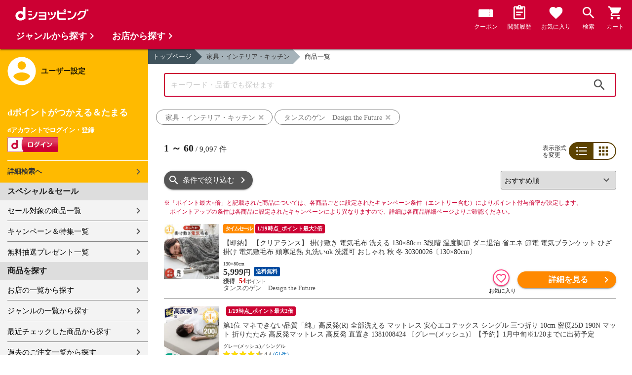

--- FILE ---
content_type: text/html;charset=UTF-8
request_url: https://dshopping.docomo.ne.jp/products_search?pcode=035&genre_code=13
body_size: 33600
content:















<!doctype html>
<html lang="ja">
<head>



















<!-- Google Tag Manager -->
<script>
	(function(w,d,s,l,i){w[l]=w[l]||[];w[l].push({'gtm.start':new Date().getTime(),event:'gtm.js'});
	var f=d.getElementsByTagName(s)[0],j=d.createElement(s),dl=l!='dataLayer'?'&l='+l:'';
	j.async=true;
	j.src='https://www.googletagmanager.com/gtm.js?id='+i+dl;
	f.parentNode.insertBefore(j,f);})(window,document,'script','dataLayer','GTM-WSMFSBX');
</script>
<!-- End Google Tag Manager -->

<meta http-equiv="content-language" content="ja" />
<meta name="author" content="ＮＴＴドコモ" />
<meta name="copyright" content="©NTTdocomo" />

<link rel="apple-touch-icon-precomposed" href="/icon/icd_docomoliveux_dshopping_192.png">

<meta property="og:site_name" content="dショッピング" />

<meta property="fb:app_id" content="269393483208014" />

<meta name="twitter:card" content="summary" />
<meta name="twitter:site" content="@docomo" />
<meta name="google-site-verification" content="ocuekU4QshU3Y2NmsrswldfSlbtLenLFQxQibB_1rqM" />

<meta charset="UTF-8" />
<meta http-equiv="X-UA-Compatible" content="IE=edge" />
<meta name="viewport" content="width=device-width,minimum-scale=1,initial-scale=1" />


<link rel="preconnect" href="https://use.fontawesome.com">
<link rel="dns-prefetch" href="https://use.fontawesome.com">

<title>dショッピング | 『家具・インテリア・キッチン』で絞り込んだタンスのゲン　Design the Futureの通販できる商品一覧 | ドコモの通販サイト</title>
<meta name="keywords" content="タンスのゲン　Design the Future,dショッピング,通販,電話料金合算払い"/>
<meta name="description" content="タンスのゲン　Design the Futureで取り扱っている『家具・インテリア・キッチン』の商品一覧ページです。dショッピングはdマーケット内の電話料金合算払いとdポイントが通販のお支払に使えるドコモが運営する総合通販サイトです。"/>
<link rel="stylesheet" href="/excludes/ds/css/frame.css"/>
<link rel="stylesheet" href="/excludes/ds/css/products_search-default.css"/>
<link rel="stylesheet" href="/excludes/ds/css/search.css"/>
<link rel="stylesheet" href="/excludes/ds/css/aigent2.css">

<script src="/excludes/ds/js/products_search-cmn.js"></script>
<script src="/excludes/ds/js/csrf_token.js" defer></script>
<script src="/excludes/ds/js/nav-sp.js" defer></script>
<script src="/excludes/ds/js/product_list_framework.js" defer></script>
<!-- Template 共通CPNT読込 -->



<!-- ページ自由記述 -->
<link rel="apple-touch-icon-precomposed" href="/icon/icd_docomoliveux_dshopping_192.png">
<link rel="stylesheet" href="/excludes/ds/css/products_search-product.css">
<script src="/excludes/ds/js/suggest_module.js" defer></script>
<link rel="stylesheet" href="/excludes/ds/css/suggest_module.min.css" />

<link rel="canonical" href="https://dshopping.docomo.ne.jp/products_search?genre_code=13&pcode=035">

<link rel="next" href="https://dshopping.docomo.ne.jp/products_search?pcode=035&genre_code=13&page=2" /><meta property="og:url" content="https://dshopping.docomo.ne.jp/products_search">
<meta property="og:title" content="dショッピング | 『家具・インテリア・キッチン』で絞り込んだタンスのゲン　Design the Futureの通販できる商品一覧">
<meta property="og:description" content="タンスのゲン　Design the Futureで取り扱っている『家具・インテリア・キッチン』の商品一覧ページです。dショッピングはdマーケット内の電話料金合算払いとdポイントが通販のお支払に使えるドコモが運営する総合通販サイトです。">
<meta property="og:image" content="https://dshopping.docomo.ne.jp/images/product/035/3010/medium/3030002600_10.jpg">
<meta name="twitter:title" content="dショッピング | タンスのゲン　Design the Futureの通販できる商品一覧ページ">
<meta name="twitter:description" content="タンスのゲン　Design the Futureで取り扱っている『家具・インテリア・キッチン』の商品一覧ページです。dショッピングはdマーケット内の電話料金合算払いとdポイントが通販のお支払に使えるドコモが運営する総合通販サイトです。">

<script type="text/javascript" src="/excludes/ds/js/product_list_gtm.js"></script>
<script type="text/javascript" src="/js/jquery.cookie.js" defer></script>
<script src="/excludes/ds/js/module.js" defer></script>
<script src="/parts/js/search_promotion_list.js"></script>




















<script>
	window.ajaxGetLoginInfo = $.ajax({
		type: 'POST',
		url: '/ajaxGetLoginInfo',
		cache: false,
	});

	(function() {
		'use strict';

		var setGaUserInfo = function(json) {
			
			if (json.accountId) {
				window.dataLayer = window.dataLayer || [];
				dataLayer.push({'accountID': json.accountId});
			}

			var login = 'notlogin';
			var stageRankName = '';
			var dPoint = '0';
			var limitDPoint = '0';
			var limitDPointEndDate = '';
			var favoriteItemCount = '0';
			if (json.userId != null) {
				login = 'login';
				if (json.stageRankName != null) {
					stageRankName = json.stageRankName;
				}
				if (json.dPoint != null) {
					dPoint = json.dPoint.toString();
				}
				if (json.limitDPoint != null) {
					limitDPoint = json.limitDPoint.toString();
				}
				if (json.limitDPointEndDate != null) {
					limitDPointEndDate = json.limitDPointEndDate.replace(/\//g, '');
				}
				if (json.favoriteItemCount != null) {
					favoriteItemCount = json.favoriteItemCount.toString();
				}
			}
			window.gv = window.gv || new GlobalVariable();
			gv.cmn_setUserInfo(
				login, // login
				'', // dID
				stageRankName, // master_rank
				dPoint, // point
				limitDPoint, // limit_point
				limitDPointEndDate, // limit_point_end_date
				favoriteItemCount // fav_no
			);
		}

		$.when(window.ajaxGetLoginInfo).then(function(json) {
			setGaUserInfo(json);
		});

		var userInfoOutput = function(json) {
			var userHtml = '';
			if (json.userId != null) {
				userHtml += '<script>';
				userHtml += 'var userInfo = {';
				userHtml += 'user_id: "' + json.operationId + '",';
				userHtml += 'gender: "' + json.sex + '",';
				userHtml += 'create_date: "' + new Date(json.createdDateString) + '",';
				userHtml += 'purchased: ' + json.purchased + ',';
				userHtml += 'prefecture_code: ' + json.prefectureCode + ',';
				userHtml += 'account_id: "' + json.accountId + '",';
				userHtml += '};';
				userHtml += 'dataLayer.push({\'uid\':\'' + json.operationId + '\'});';
				userHtml += '<\/script>';
				$('.header').append(userHtml);
			}
		}

		$(function() {
			$.when(window.ajaxGetLoginInfo).then(function(json) {
				userInfoOutput(json);
			});
		});
	}());
</script>


<script src="/js/sp/access_check.js" defer></script>


<link rel="preconnect" href="https://dev.visualwebsiteoptimizer.com" />
<script type='text/javascript' id='vwoCode'>
window._vwo_code=window._vwo_code || (function() {
var account_id=714329,
version = 1.5,
settings_tolerance=2000,
library_tolerance=2500,
use_existing_jquery=(typeof jQuery == 'function'),
is_spa=1,
hide_element='body',
hide_element_style = 'opacity:0 !important;filter:alpha(opacity=0) !important;background:none !important',
f=false,d=document,vwoCodeEl=d.querySelector('#vwoCode'),code={use_existing_jquery:function(){return use_existing_jquery},library_tolerance:function(){return library_tolerance},hide_element_style:function(){return'{'+hide_element_style+'}'},finish:function(){if(!f){f=true;var e=d.getElementById('_vis_opt_path_hides');if(e)e.parentNode.removeChild(e)}},finished:function(){return f},load:function(e){var t=d.createElement('script');t.fetchPriority='high';t.src=e;t.type='text/javascript';t.onerror=function(){_vwo_code.finish()};d.getElementsByTagName('head')[0].appendChild(t)},getVersion:function(){return version},getMatchedCookies:function(e){var t=[];if(document.cookie){t=document.cookie.match(e)||[]}return t},getCombinationCookie:function(){var e=code.getMatchedCookies(/(?:^|;)\s?(_vis_opt_exp_\d+_combi=[^;$]*)/gi);e=e.map(function(e){try{var t=decodeURIComponent(e);if(!/_vis_opt_exp_\d+_combi=(?:\d+,?)+\s*$/.test(t)){return''}return t}catch(e){return''}});var i=[];e.forEach(function(e){var t=e.match(/([\d,]+)/g);t&&i.push(t.join('-'))});return i.join('|')},init:function(){if(d.URL.indexOf('__vwo_disable__')>-1)return;window.settings_timer=setTimeout(function(){_vwo_code.finish()},settings_tolerance);var e=d.createElement('style'),t=hide_element?hide_element+'{'+hide_element_style+'}':'',i=d.getElementsByTagName('head')[0];e.setAttribute('id','_vis_opt_path_hides');vwoCodeEl&&e.setAttribute('nonce',vwoCodeEl.nonce);e.setAttribute('type','text/css');if(e.styleSheet)e.styleSheet.cssText=t;else e.appendChild(d.createTextNode(t));i.appendChild(e);var n=this.getCombinationCookie();this.load('https://dev.visualwebsiteoptimizer.com/j.php?a='+account_id+'&u='+encodeURIComponent(d.URL)+'&f='+ +is_spa+'&vn='+version+(n?'&c='+n:''));return settings_timer}};window._vwo_settings_timer = code.init();return code;}());
</script>


</head>

<body id="product">
	













<!-- Google Tag Manager (noscript) -->
<noscript><iframe src="https://www.googletagmanager.com/ns.html?id=GTM-WSMFSBX" height="0" width="0" style="display:none;visibility:hidden"></iframe></noscript>
<!-- End Google Tag Manager (noscript) -->

	<div id="fwCms_wrapper" class="ds-wrap">
		<header class="header">
			<div class="fwCms_box frame_HD" frame_id="HD">

				
				
				
					














<header class="mdl-color-text--white header--products" id="header">
	<button class="btn_menu" id="sidebarBtn" type="button"></button>
	<span id="site_name"> <a href="/"> <img src="/excludes/ds/img/logo.svg" alt="dショッピング">
	</a></span>
	<div class="header-menu">
		<ul class="header-menu_nav">
			<li class="header-menu_nav_list">
				<a href="/member/mycoupon" class="head-nav head-nav_coupon">
					<p class="head-nav-txt">クーポン</p>
				</a>
			</li>
			<li class="header-menu_nav_list">
				<a href="/member/history" class="head-nav head-nav_history">
					<p class="head-nav-txt">閲覧履歴</p>
				</a>
			</li>
			<li class="header-menu_nav_list">
				<a href="/member/favorite" class="head-nav head-nav_favorite">
					<p class="head-nav-txt">お気に入り</p>
				</a>
			</li>
			<li class="header-menu_nav_list">
				<a href="/products_search/index.html" class="head-nav head-nav_search">
					<p class="head-nav-txt">検索</p>
				</a>
			</li>
			<li class="header-menu_nav_list">
				<a href="/cart" class="head-nav head-nav_cart">
					<button class="js-cart-button"></button>
					<p class="head-nav-txt">カート</p>
				</a>
			</li>
		</ul>
	</div>
</header>


<script>
	$(function() {
		'use strict';

		var updateCartItemCount = function(json) {
			if (json.cartItemCount > 0) {
				var $cartButton = $('.head-nav_cart');
				if ($cartButton.find('.cartlot').length == 0) {
					var html = '<p class="head-nav-txt">カート</p><span class="cartlot">' + json.cartItemCount + '</span>';
					$cartButton.html(html);
				}
			}
		}

		
		var updateCouponItemCount = function(json) {
			if (json.availableCouponCount > 0) {
				var $couponButton = $('.head-nav_coupon');
				if ($couponButton.find('.couponlot').length == 0) {
					var html = '<p class="head-nav-txt">クーポン</p><span class="couponlot">' + json.availableCouponCount + '</span>';
					$couponButton.html(html);
				}
			}
		}

		$.when(window.ajaxGetLoginInfo).then(function(json) {
			updateCartItemCount(json);
			updateCouponItemCount(json);
		});
	});
</script>

				

			</div>
		</header>
		<div class="mainArea mainArea--products">
			<div class="fwCms_contentsArea fwCms_leftMenu">
				<div class="fwCms_box frame_LM" frame_id="LM">

					
					

















<nav class="sidebar js-offcanvas-left" id="sidebar">
	<div id="sidebarChild">
		<section id="userInfo">
			<h2>ユーザー設定</h2>

			<span class="js-side-menu-login-info">
			</span>

		</section>

		<section class="menu">
			<h2>スペシャル＆セール</h2>
			<ul>
				<li><a href="/products_search?sales_distribution=2"> セール対象の商品一覧 </a></li>
				<li><a href="/campaign"> キャンペーン＆特集一覧 </a></li>
				<li><a href="/present_search/search?from=side_nav"> 無料抽選プレゼント一覧 </a></li>
			</ul>
		</section>
		<section class="menu">
			<h2>商品を探す</h2>
			<ul>
				<li><a href="/partner"> お店の一覧から探す </a></li>
				<li><a href="/genre"> ジャンルの一覧から探す </a></li>
				<li><a href="/member/history"> 最近チェックした商品から探す </a></li>
				<li><a href="/history/purchase"> 過去のご注文一覧から探す </a></li>
				<li><a href="/ranking"> ランキングから探す </a></li>
				<li><a href="/article"> おすすめ記事一覧から探す </a></li>
			</ul>
		</section>
		<section class="menu">
			<h2>ヘルプ</h2>
			<ul>
				<li><a href="/guide"> ご利用ガイド </a></li>
				<li><a href="/guide/dcard_gold/"> dカード年間ご利用額特典 </a></li>
				<li><a href="/help"> ヘルプ／お問い合わせ </a></li>
				<li><a href="/information"> お知らせ </a></li>
				<li><a href="/guide/frequently-asked-questions"> よくあるご質問 </a></li>
				<li><a href="/welcome"> はじめての方へ </a></li>
			</ul>
		</section>
		<section class="menu">
			<h2>ご利用規約・他</h2>
			<ul>
				<li><a href="/term/terms-of-service"> ご利用規約 </a></li>
				<li><a href="https://www.nttdocomo.co.jp/utility/privacy/?utm_source=dshopping&utm_medium=owned&utm_campaign=corp_201808_from-dshopping-to-crp-privacy"> プライバシーポリシー </a></li>
				<li><a href="/term/tokushouhou"> 特定商取引法に関する表示 </a></li>
			</ul>
		</section>
		<section class="menu">
			<h2>おすすめサービス</h2>
			<ul>
				<li><a href="https://dshopping-3ple.docomo.ne.jp/?utm_source=dshopping&utm_medium=ins&utm_campaign=left_menu"> dショッピング サンプル百貨店 </a></li>
				<li><a href="https://dshopping-furusato.docomo.ne.jp/"> dショッピング ふるさと納税百選 </a></li>
				<li><a href="https://dpoint.docomo.ne.jp/index.html?utm_source=dshopping&utm_medium=free-display&utm_campaign=dpc_202202_free-display-dshopping-pointuse-apeal-04"> もっとおトクに dポイントクラブ </a></li>
				<li><a href="https://dfashion.docomo.ne.jp/?utm_medium=owned&utm_source=dshopping&utm_campaign=dfashion_202202_recommend"> ファッション通販 d fashion </a></li>
			</ul>
		</section>

		<section class="login-box js-side-menu-login-button">
			
			<a class="btn btn_logout pop_other_account cboxElement" title=" " href="/member/authentication/relogin">ログアウト</a>
		</section>
	</div>
</nav>


<script>
	$(function() {
		'use strict';

		var updateLoginInfo = function(json) {
			var html = '';
			if (json.userId != null) {
				html += '<div class="on-login active">';
				if (!json.daccountErrorFlag) {
					if (json.maskDocomoId != null && json.maskDocomoId != '') {
						html += '<p>dアカウント : <span>' + json.maskDocomoId + '</span>様</p>';
					} else {
						html += '<p>dアカウント : <span>未発行</span></p>';
					}
				}
				if (!json.dpointDispOffFlag && json.dPointComma != null) {
					var maxPrice = json.dPoint > 0 ? json.dPoint : '';
					html += '<p>dポイント 残高 : <span>' + json.dPointComma + '</span>p</p>';
					html += '<a href="/products_search?max_price=' + maxPrice + '"><button class="btn btn_link_search">ポイント残高から検索</button></a>';
				}
				html += '  <ul class="linkList">';
				html += '    <li><a href="/products_search/index.html">詳細検索へ</a></li>';
				html += '    <li><a href="/member/mypage">マイページ</a></li>';
				html += '    <li><a href="/member/mycoupon">マイクーポンページ</a></li>';
				html += '  </ul>';
				html += '</div>';
			} else {
				html += '<div class="no-login active">';
				html += '  <h3>dポイントがつかえる＆たまる</h3>';
				html += '  <h4>dアカウントでログイン・登録</h4>';
				html += '  <a class="d-btn" href="/member/authentication/loginFromSideMenu"><img alt="ログイン" src="/excludes/ds/img/login.gif"></a>';
				html += '  <ul class="linkList">';
				html += '    <li><a href="/products_search/index.html">詳細検索へ</a></li>';
				html += '  </ul>';
				html += '</div>';
			}
			$('.js-side-menu-login-info').html(html);
		}

		var updateLoginButton = function(json) {
			if (json.userId == null) {
				var html = '<a class="btn btn_logout" title=" " href="/member/authentication/loginFromSideMenu">ログイン</a>';
				$('.js-side-menu-login-button').html(html);
			}
		}

		$.when(window.ajaxGetLoginInfo).then(function(json) {
			updateLoginInfo(json);
			updateLoginButton(json);
		});
	});
</script>


				</div>
				<div class="fwCms_box frame_MB ds-container" frame_id="MB">

					
					<script>
	var changeFavorite = function(publishIdArray) {
		if(publishIdArray.length){
			$.ajax({
				url: '/ajax_api/is_favorite',
				type:'GET',
				dataType: 'json',
				data : {id : publishIdArray.join(','), isList : 'true'},
				timeout : 5000
			}).done(function(data){
				if (data !== undefined) {
					$(".addFavoriteProduct").each(
						function (index, element) {
							var isFavorite = false;
							for (var idx in data.result) {
								if (data.result[idx].publishId == element.getAttribute('publishid')) {
									isFavorite = true;
								}
							}
							if (isFavorite) {
								element.classList.add('selected');
							}
						}
					);
				}
			});
		}
	}
</script>
<!-- 通常TOP -->
<nav id="breadcrumbs">
<ul class="category-bread-link">
<li><a href="/">トップページ</a></li>
<li><a href="?pcode=035&limit=60&genre_code=13">家具・インテリア・キッチン</a></li><li><span>商品一覧</span></li></ul></nav>
<!-- ▼▼分岐　カテゴリ検索時 -->
<!-- ▼▼分岐　通常検索時 -->
<h1 class="page-ttl">家具・インテリア・キッチンの商品一覧</h1>
	<!-- ▲▲分岐　通常検索時 -->
<!-- ▼▼商品一覧　画像つきジャンルヘッダー -->
<div id="keyvisual">
	</div>
<!-- ▲▲商品一覧　画像つきジャンルヘッダー -->
<!-- ▲▲分岐　カテゴリ検索時 -->

<!-- ▼▼分岐　ショップ検索時 -->
<!-- ▲▲分岐　ショップ検索時 -->

<!-- ▼編成枠 CMSコンポーネント: {{ブランド名}}のアイテムを探す -->
<!-- ▲編成枠 CMSコンポーネント: {{ブランド名}}のアイテムを探す -->

<!-- ▼▼分岐　フリーワード検索時 -->
<!-- ▼編成枠 静的CMS枠 -->
<!-- ▲編成枠 静的CMS枠 -->
<div class="section--box FOSH340_CPNT">
	<form name="searchActionForm" id="site_search" method="post" action="/search/" class="ui-form site_search"><input type="search" id="FOSH340_keyword" placeholder="キーワード・品番でも探せます" class="ui-input js-search-keyword search-input" maxlength="100" value="" name="searchBox">
		<div id="clear_button" class="clearButton" onclick="ClearButton_Click()">
		<span class="clearButtonBefore"></span>
		</div>
		<button type="button" id=FOSH340_searchBtn class="icn_search" list_url="/products_search">検索</button>
		<input type="hidden" name="searchJson"/>
		<input type="hidden" name="popularKeywordsJson" value=""/>
	</form></div>

<div class="section--box searchConditionList">
	<a class="search_txt_link" href="javascript:void(0);" onclick="SearchConditionClick('家具・インテリア・キッチン','genre_code','')">
			<div class="search_txt">家具・インテリア・キッチン<span class="search_txt_close"></span></div>
		</a>
	<a class="search_txt_link" href="javascript:void(0);" onclick="SearchConditionClick('タンスのゲン　Design the Future','pcode','035')">
			<div class="search_txt">タンスのゲン　Design the Future<span class="search_txt_close"></span></div>
		</a>
	</div>
<!-- ▲▲分岐　フリーワード検索時 -->

<!-- 「もしかして」検索時 -->
<script type="text/javascript" src="/excludes/ds/js/dsFOSH700.js" defer></script>

<!--
API_GET_PARAM.GET_PARAM = 【$$ $API_GET_PARAM.GET_PARAM(urldecode)$ $$】<br>
-->
<script>
	$(function() {
		window.gv = window.gv || new GlobalVariable();
		gv.prd_setProductList(
			'9097', // zeroresult
			'', // category_uri
			'', // shop_code
			'' // brand_code
		);
	});
</script>

<div class="search--section-top FOSH700searchSection" id="result">
<div class="rerult-top">
<div class="search-num f_l">
	<p class="search-num"><span class="current"><span>1</span> ～ <span>60</span></span> / <span>9,097</span> 件</p>
</div>
<div class="list-style">
<span>表示形式<br>を変更</span>
<ul class="list-change" list_type_url="/ajax/FOSH700.json" list_type="">
<li  class="btn_list select">リスト</li>
<li  class="btn_grid ">グリッド</li>
</ul>
</div>
</div>
<div class="dispCtr">
	<style>
		@media (max-width: 767px){
		.dispCtr .sort-select{
			width: 44%;
		}
		.btn.btn_default.btn_dsearch {
			width: auto;
		}
		.acd-form-box {
			padding-top:0;
		}
		ul.user-review {
			display: inline-block;
		}
	}
</style>
<div class="acd_search">
<label for="category" class="select_wrap sort-select"><select name="category"><option value="/products_search?sort=rcmd_asc&page=1&pcode=035&limit=60&genre_code=13" selected="selected">おすすめ順</option><option value="/products_search?sort=rank_of_general_asc&pcode=035&limit=60&genre_code=13">ランキング順</option><option value="/products_search?sort=sales_price_asc&pcode=035&limit=60&genre_code=13">価格が安い順</option><option value="/products_search?sort=sales_price_desc&pcode=035&limit=60&genre_code=13">価格が高い順</option><option value="/products_search?sort=new_arrival&pcode=035&limit=60&genre_code=13">新着順</option></select></label><section class="acd-form-box" style="padding-top: 0;">
<a class="btn btn_default btn_dsearch" href="javascript:void(0);" detail_search="/products_search/index.html">条件で絞り込む</a>
</section>
</div>
</div>
</div>
<!-- /search-section-top -->

<div class="point-notice product-list">
	<font color="#cc0033">
		<span class="mark">※</span>「ポイント最大○倍」と記載された商品については、各商品ごとに設定されたキャンペーン条件（エントリー含む）によりポイント付与倍率が決定します。<br>
		ポイントアップの条件は各商品に設定されたキャンペーンにより異なりますので、詳細は各商品詳細ページよりご確認ください。
	</font>
</div>

<div id="search-item-list"  class="item-list FOSH700searchItemList item-list">
<div class="item" id="resultItem_0"><a href="/products/0353030002600?sku=0353030002600" s="0353030002600" onclick="new Products(this, 'CMS_ds_00000146').putProduct('【即納】 【クリアランス】 掛け敷き 電気毛布 洗える 130×80cm 3段階 温度調節 ダニ退治 省エネ 節電 電気ブランケット ひざ掛け 電気敷毛布 頭寒足熱 丸洗いok 洗濯可 おしゃれ 秋 冬 30300026〔130×80cm〕', '0353030002600', '0353030002600', '5999', 'タンスのゲン　Design the Future', '', '', '季節・空調家電', '電気毛布・ひざ掛け', '').ee_mProductClick();">
	<div class="thumb"><span class="box-fadein lazyload"><img data-src="https://dshopping.docomo.ne.jp/images/product/035/3010/medium/3030002600_10.jpg" alt="" class="lazyload"></span></div>
	<ul class="tagList">
		<li class="tag tag tag-orange">タイムセール</li><li class="tag tag-darkred">1/19時点_ポイント最大2倍</li></ul>
	<div class="item-inner">
		<p class="name-list">
			【即納】 【クリアランス】 掛け敷き 電気毛布 洗える 130×80cm 3段階 温度調節 ダニ退治 省エネ 節電 電気ブランケット ひざ掛け 電気敷毛布 頭寒足熱 丸洗いok 洗濯可 おしゃれ 秋 冬 30300026〔130×80cm〕</p>
		<p class="name-sub">130×80cm</p><div class="product-price"><font>
			5,999</font><span>円</span>
		</div>
		<ul class="tagList">
		<li class="tag tag-postage tag tag-postage">送料無料</li></ul>
		<div class="point-info"><span class="red">
			54</span>
		<p class="partner-name">タンスのゲン　Design the Future</p></div>
	</div>
	</a>
	<div class="btn-area">
		<div class="btn btn_favorite ic-fnt addFavoriteProduct"
			pn="【即納】 【クリアランス】 掛け敷き 電気毛布 洗える 130×80cm 3段階 温度調節 ダニ退治 省エネ 節電 電気ブランケット ひざ掛け 電気敷毛布 頭寒足熱 丸洗いok 洗濯可 おしゃれ 秋 冬 30300026〔130×80cm〕"
			p="0353030002600"
			publishid="26188170"
			s="0353030002600"
			pp="5999"
			wn="タンスのゲン　Design the Future"
			lc="季節・空調家電"
			mc="電気毛布・ひざ掛け"
			sc=""
			m=""></div>
		<input type="hidden" name="addFavoriteProduct" class="addFavoriteProduct2" value="" s="0353030002600">
		<button type="button" class="btn btn_cart btn_detail" onclick="new Products(this, 'CMS_ds_00000146').putProduct('【即納】 【クリアランス】 掛け敷き 電気毛布 洗える 130×80cm 3段階 温度調節 ダニ退治 省エネ 節電 電気ブランケット ひざ掛け 電気敷毛布 頭寒足熱 丸洗いok 洗濯可 おしゃれ 秋 冬 30300026〔130×80cm〕', '0353030002600', '0353030002600', '5999', 'タンスのゲン　Design the Future', '', '', '季節・空調家電', '電気毛布・ひざ掛け', '').ee_mProductClick();location.href='/products/0353030002600?sku=0353030002600';">詳細を見る</button>
		</div>
</div>
<div class="item" id="resultItem_1"><a href="/products/0351381008402?sku=0351381008406" s="0351381008406" onclick="new Products(this, 'CMS_ds_00000146').putProduct('第1位 マネできない品質「純」高反発(R) 全部洗える マットレス 安心エコテックス シングル 三つ折り 10cm 密度25D 190N マット 折りたたみ 高反発マットレス 高反発 直置き 1381008424 〔グレー(メッシュ)〕【予約】1月中旬※1/20までに出荷予定', '0351381008402', '0351381008406', '6499', 'タンスのゲン　Design the Future', '', '', '寝具', 'マットレス・ベッドパッド', 'マットレス（シングル）').ee_mProductClick();">
	<div class="thumb"><span class="box-fadein lazyload"><img data-src="https://dshopping.docomo.ne.jp/images/product/035/130b/medium/1381008406_10b.jpg" alt="" class="lazyload"></span></div>
	<ul class="tagList">
		<li class="nolist">&nbsp;</li><li class="tag tag-darkred">1/19時点_ポイント最大2倍</li></ul>
	<div class="item-inner">
		<p class="name-list">
			第1位 マネできない品質「純」高反発(R) 全部洗える マットレス 安心エコテックス シングル 三つ折り 10cm 密度25D 190N マット 折りたたみ 高反発マットレス 高反発 直置き 1381008424 〔グレー(メッシュ)〕【予約】1月中旬※1/20までに出荷予定</p>
		<p class="name-sub">グレー(メッシュ)／シングル</p><div>
				<a id="review_list_link" href="/reviews?product_code=0351381008402">
					<ul class="user-review" style="float:none;">
						<li class="user-review-star" style="height:18px"><img src="https://c1.dmarket.docomo.ne.jp/review/base/img/sp/evaluateAverage_4.5.png"></li>
						<li class="rating_score"><span>4.4</span></li>
						<li><span style="color: #0070c0;">(61件)</span></li>
					</ul>
				</a>
			</div>
		<div class="product-price"><font>
			6,499</font><span>円</span>
		</div>
		<ul class="tagList">
		<li class="tag tag-postage tag tag-postage">送料無料</li></ul>
		<div class="point-info"><span class="red">
			59</span>
		<p class="partner-name">タンスのゲン　Design the Future</p></div>
	</div>
	</a>
	<div class="btn-area">
		<div class="btn btn_favorite ic-fnt addFavoriteProduct"
			pn="第1位 マネできない品質「純」高反発(R) 全部洗える マットレス 安心エコテックス シングル 三つ折り 10cm 密度25D 190N マット 折りたたみ 高反発マットレス 高反発 直置き 1381008424 〔グレー(メッシュ)〕【予約】1月中旬※1/20までに出荷予定"
			p="0351381008402"
			publishid="5102345"
			s="0351381008406"
			pp="6499"
			wn="タンスのゲン　Design the Future"
			lc="寝具"
			mc="マットレス・ベッドパッド"
			sc="マットレス（シングル）"
			m=""></div>
		<input type="hidden" name="addFavoriteProduct" class="addFavoriteProduct2" value="" s="0351381008406">
		<button type="button" class="btn btn_cart btn_detail" onclick="new Products(this, 'CMS_ds_00000146').putProduct('第1位 マネできない品質「純」高反発(R) 全部洗える マットレス 安心エコテックス シングル 三つ折り 10cm 密度25D 190N マット 折りたたみ 高反発マットレス 高反発 直置き 1381008424 〔グレー(メッシュ)〕【予約】1月中旬※1/20までに出荷予定', '0351381008402', '0351381008406', '6499', 'タンスのゲン　Design the Future', '', '', '寝具', 'マットレス・ベッドパッド', 'マットレス（シングル）').ee_mProductClick();location.href='/products/0351381008402?sku=0351381008406';">詳細を見る</button>
		</div>
</div>
<div class="item" id="resultItem_2"><a href="/products/0352220001300?sku=0352220001300" s="0352220001300" onclick="new Products(this, 'CMS_ds_00000146').putProduct('【即納】 ランキング1位！底付き軽減 極厚固綿8cm 4層敷き布団 シングルサイズ 日本製 防ダニ 抗菌防臭 吸汗速乾 固綿 敷布団 マットレス不要 四層敷 帝人マイティトップ テイジン 帝人ポリティ 国産 22200013', '0352220001300', '0352220001300', '6999', 'タンスのゲン　Design the Future', '', '', '寝具', '布団・枕', '敷布団').ee_mProductClick();">
	<div class="thumb"><span class="box-fadein lazyload"><img data-src="https://dshopping.docomo.ne.jp/images/product/035/220d/medium/2220001300_10d.jpg" alt="" class="lazyload"></span></div>
	<ul class="tagList">
		<li class="nolist">&nbsp;</li><li class="tag tag-darkred">1/19時点_ポイント最大2倍</li></ul>
	<div class="item-inner">
		<p class="name-list">
			【即納】 ランキング1位！底付き軽減 極厚固綿8cm 4層敷き布団 シングルサイズ 日本製 防ダニ 抗菌防臭 吸汗速乾 固綿 敷布団 マットレス不要 四層敷 帝人マイティトップ テイジン 帝人ポリティ 国産 22200013</p>
		<p class="name-sub">シングル／4層敷布団</p><div>
				<a id="review_list_link" href="/reviews?product_code=0352220001300">
					<ul class="user-review" style="float:none;">
						<li class="user-review-star" style="height:18px"><img src="https://c1.dmarket.docomo.ne.jp/review/base/img/sp/evaluateAverage_4.5.png"></li>
						<li class="rating_score"><span>4.5</span></li>
						<li><span style="color: #0070c0;">(42件)</span></li>
					</ul>
				</a>
			</div>
		<div class="product-price"><font>
			6,999</font><span>円</span>
		</div>
		<ul class="tagList">
		<li class="tag tag-postage tag tag-postage">送料無料</li></ul>
		<div class="point-info"><span class="red">
			63</span>
		<p class="partner-name">タンスのゲン　Design the Future</p></div>
	</div>
	</a>
	<div class="btn-area">
		<div class="btn btn_favorite ic-fnt addFavoriteProduct"
			pn="【即納】 ランキング1位！底付き軽減 極厚固綿8cm 4層敷き布団 シングルサイズ 日本製 防ダニ 抗菌防臭 吸汗速乾 固綿 敷布団 マットレス不要 四層敷 帝人マイティトップ テイジン 帝人ポリティ 国産 22200013"
			p="0352220001300"
			publishid="240297"
			s="0352220001300"
			pp="6999"
			wn="タンスのゲン　Design the Future"
			lc="寝具"
			mc="布団・枕"
			sc="敷布団"
			m=""></div>
		<input type="hidden" name="addFavoriteProduct" class="addFavoriteProduct2" value="" s="0352220001300">
		<button type="button" class="btn btn_cart btn_detail" onclick="new Products(this, 'CMS_ds_00000146').putProduct('【即納】 ランキング1位！底付き軽減 極厚固綿8cm 4層敷き布団 シングルサイズ 日本製 防ダニ 抗菌防臭 吸汗速乾 固綿 敷布団 マットレス不要 四層敷 帝人マイティトップ テイジン 帝人ポリティ 国産 22200013', '0352220001300', '0352220001300', '6999', 'タンスのゲン　Design the Future', '', '', '寝具', '布団・枕', '敷布団').ee_mProductClick();location.href='/products/0352220001300?sku=0352220001300';">詳細を見る</button>
		</div>
</div>
<div class="item" id="resultItem_3"><a href="/products/0356517000351?sku=0356517000353" s="0356517000353" onclick="new Products(this, 'CMS_ds_00000146').putProduct('【即納】 第1位 RENEW ふわもこUP ニュアンスカラー 座椅子 リクライニング 14段ギア フロア チェア チェアー リクライニング座椅子 座イス 椅子 いす コンパクト 折り畳み 小さい 1人 ギフト プレゼント 6517000384〔ライトグレー〕', '0356517000351', '0356517000353', '3999', 'タンスのゲン　Design the Future', '', '', '家具・インテリア', 'ソファ・クッション', '座椅子').ee_mProductClick();">
	<div class="thumb"><span class="box-fadein lazyload"><img data-src="https://dshopping.docomo.ne.jp/images/product/035/6510/medium/6517000353_10.jpg" alt="" class="lazyload"></span></div>
	<ul class="tagList">
		<li class="nolist">&nbsp;</li><li class="tag tag-darkred">1/19時点_ポイント最大2倍</li></ul>
	<div class="item-inner">
		<p class="name-list">
			【即納】 第1位 RENEW ふわもこUP ニュアンスカラー 座椅子 リクライニング 14段ギア フロア チェア チェアー リクライニング座椅子 座イス 椅子 いす コンパクト 折り畳み 小さい 1人 ギフト プレゼント 6517000384〔ライトグレー〕</p>
		<p class="name-sub">ライトグレー／スタンダード</p><div>
				<a id="review_list_link" href="/reviews?product_code=0356517000351">
					<ul class="user-review" style="float:none;">
						<li class="user-review-star" style="height:18px"><img src="https://c1.dmarket.docomo.ne.jp/review/base/img/sp/evaluateAverage_4.0.png"></li>
						<li class="rating_score"><span>4.0</span></li>
						<li><span style="color: #0070c0;">(11件)</span></li>
					</ul>
				</a>
			</div>
		<div class="product-price"><font>
			3,999</font><span>円</span>
		</div>
		<ul class="tagList">
		<li class="tag tag-postage tag tag-postage">送料無料</li></ul>
		<div class="point-info"><span class="red">
			36</span>
		<p class="partner-name">タンスのゲン　Design the Future</p></div>
	</div>
	</a>
	<div class="btn-area">
		<div class="btn btn_favorite ic-fnt addFavoriteProduct"
			pn="【即納】 第1位 RENEW ふわもこUP ニュアンスカラー 座椅子 リクライニング 14段ギア フロア チェア チェアー リクライニング座椅子 座イス 椅子 いす コンパクト 折り畳み 小さい 1人 ギフト プレゼント 6517000384〔ライトグレー〕"
			p="0356517000351"
			publishid="10041612"
			s="0356517000353"
			pp="3999"
			wn="タンスのゲン　Design the Future"
			lc="家具・インテリア"
			mc="ソファ・クッション"
			sc="座椅子"
			m=""></div>
		<input type="hidden" name="addFavoriteProduct" class="addFavoriteProduct2" value="" s="0356517000353">
		<button type="button" class="btn btn_cart btn_detail" onclick="new Products(this, 'CMS_ds_00000146').putProduct('【即納】 第1位 RENEW ふわもこUP ニュアンスカラー 座椅子 リクライニング 14段ギア フロア チェア チェアー リクライニング座椅子 座イス 椅子 いす コンパクト 折り畳み 小さい 1人 ギフト プレゼント 6517000384〔ライトグレー〕', '0356517000351', '0356517000353', '3999', 'タンスのゲン　Design the Future', '', '', '家具・インテリア', 'ソファ・クッション', '座椅子').ee_mProductClick();location.href='/products/0356517000351?sku=0356517000353';">詳細を見る</button>
		</div>
</div>
<div class="item" id="resultItem_4"><a href="/products/0351381008402?sku=0351381008412" s="0351381008412" onclick="new Products(this, 'CMS_ds_00000146').putProduct('第1位 マネできない品質「純」高反発(R) 全部洗える マットレス 安心エコテックス シングル 三つ折り 10cm 密度25D 190N マット 折りたたみ 高反発マットレス 高反発 直置き 1381008423〔グレー(パイル)〕【予約】1月下旬※1/31までに出荷予定', '0351381008402', '0351381008412', '6499', 'タンスのゲン　Design the Future', '', '', '寝具', 'マットレス・ベッドパッド', 'マットレス（シングル）').ee_mProductClick();">
	<div class="thumb"><span class="box-fadein lazyload"><img data-src="https://dshopping.docomo.ne.jp/images/product/035/130b/medium/1381008412_10b.jpg" alt="" class="lazyload"></span></div>
	<ul class="tagList">
		<li class="nolist">&nbsp;</li><li class="tag tag-darkred">1/19時点_ポイント最大2倍</li></ul>
	<div class="item-inner">
		<p class="name-list">
			第1位 マネできない品質「純」高反発(R) 全部洗える マットレス 安心エコテックス シングル 三つ折り 10cm 密度25D 190N マット 折りたたみ 高反発マットレス 高反発 直置き 1381008423〔グレー(パイル)〕【予約】1月下旬※1/31までに出荷予定</p>
		<p class="name-sub">グレー(パイル)／シングル</p><div>
				<a id="review_list_link" href="/reviews?product_code=0351381008402">
					<ul class="user-review" style="float:none;">
						<li class="user-review-star" style="height:18px"><img src="https://c1.dmarket.docomo.ne.jp/review/base/img/sp/evaluateAverage_4.5.png"></li>
						<li class="rating_score"><span>4.4</span></li>
						<li><span style="color: #0070c0;">(61件)</span></li>
					</ul>
				</a>
			</div>
		<div class="product-price"><font>
			6,499</font><span>円</span>
		</div>
		<ul class="tagList">
		<li class="tag tag-postage tag tag-postage">送料無料</li></ul>
		<div class="point-info"><span class="red">
			59</span>
		<p class="partner-name">タンスのゲン　Design the Future</p></div>
	</div>
	</a>
	<div class="btn-area">
		<div class="btn btn_favorite ic-fnt addFavoriteProduct"
			pn="第1位 マネできない品質「純」高反発(R) 全部洗える マットレス 安心エコテックス シングル 三つ折り 10cm 密度25D 190N マット 折りたたみ 高反発マットレス 高反発 直置き 1381008423〔グレー(パイル)〕【予約】1月下旬※1/31までに出荷予定"
			p="0351381008402"
			publishid="3429478"
			s="0351381008412"
			pp="6499"
			wn="タンスのゲン　Design the Future"
			lc="寝具"
			mc="マットレス・ベッドパッド"
			sc="マットレス（シングル）"
			m=""></div>
		<input type="hidden" name="addFavoriteProduct" class="addFavoriteProduct2" value="" s="0351381008412">
		<button type="button" class="btn btn_cart btn_detail" onclick="new Products(this, 'CMS_ds_00000146').putProduct('第1位 マネできない品質「純」高反発(R) 全部洗える マットレス 安心エコテックス シングル 三つ折り 10cm 密度25D 190N マット 折りたたみ 高反発マットレス 高反発 直置き 1381008423〔グレー(パイル)〕【予約】1月下旬※1/31までに出荷予定', '0351381008402', '0351381008412', '6499', 'タンスのゲン　Design the Future', '', '', '寝具', 'マットレス・ベッドパッド', 'マットレス（シングル）').ee_mProductClick();location.href='/products/0351381008402?sku=0351381008412';">詳細を見る</button>
		</div>
</div>
<div class="item" id="resultItem_5"><a href="/products/0352091000100?sku=0352091000100" s="0352091000100" onclick="new Products(this, 'CMS_ds_00000146').putProduct('【即納】 超高密度 &amp; 通気性抜群 4Dメッシュ ポケットコイルマットレス シングル テンセル 高密度 20cm 3ゾーン 両面タイプ 圧縮梱包 硬め 20910001〔ホワイト〕', '0352091000100', '0352091000100', '22999', 'タンスのゲン　Design the Future', '', '', '寝具', 'マットレス・ベッドパッド', 'マットレス（シングル）').ee_mProductClick();">
	<div class="thumb"><span class="box-fadein lazyload"><img data-src="https://dshopping.docomo.ne.jp/images/product/035/2010/medium/20910001_10.jpg" alt="" class="lazyload"></span></div>
	<ul class="tagList">
		<li class="nolist">&nbsp;</li><li class="tag tag-darkred">1/19時点_ポイント最大2倍</li></ul>
	<div class="item-inner">
		<p class="name-list">
			【即納】 超高密度 & 通気性抜群 4Dメッシュ ポケットコイルマットレス シングル テンセル 高密度 20cm 3ゾーン 両面タイプ 圧縮梱包 硬め 20910001〔ホワイト〕</p>
		<p class="name-sub">シングル</p><div>
				<a id="review_list_link" href="/reviews?product_code=0352091000100">
					<ul class="user-review" style="float:none;">
						<li class="user-review-star" style="height:18px"><img src="https://c1.dmarket.docomo.ne.jp/review/base/img/sp/evaluateAverage_5.0.png"></li>
						<li class="rating_score"><span>5.0</span></li>
						<li><span style="color: #0070c0;">(1件)</span></li>
					</ul>
				</a>
			</div>
		<div class="product-price"><font>
			22,999</font><span>円</span>
		</div>
		<ul class="tagList">
		<li class="tag tag-postage tag tag-postage">送料無料</li></ul>
		<div class="point-info"><span class="red">
			209</span>
		<p class="partner-name">タンスのゲン　Design the Future</p></div>
	</div>
	</a>
	<div class="btn-area">
		<div class="btn btn_favorite ic-fnt addFavoriteProduct"
			pn="【即納】 超高密度 &amp; 通気性抜群 4Dメッシュ ポケットコイルマットレス シングル テンセル 高密度 20cm 3ゾーン 両面タイプ 圧縮梱包 硬め 20910001〔ホワイト〕"
			p="0352091000100"
			publishid="240269"
			s="0352091000100"
			pp="22999"
			wn="タンスのゲン　Design the Future"
			lc="寝具"
			mc="マットレス・ベッドパッド"
			sc="マットレス（シングル）"
			m=""></div>
		<input type="hidden" name="addFavoriteProduct" class="addFavoriteProduct2" value="" s="0352091000100">
		<button type="button" class="btn btn_cart btn_detail" onclick="new Products(this, 'CMS_ds_00000146').putProduct('【即納】 超高密度 &amp; 通気性抜群 4Dメッシュ ポケットコイルマットレス シングル テンセル 高密度 20cm 3ゾーン 両面タイプ 圧縮梱包 硬め 20910001〔ホワイト〕', '0352091000100', '0352091000100', '22999', 'タンスのゲン　Design the Future', '', '', '寝具', 'マットレス・ベッドパッド', 'マットレス（シングル）').ee_mProductClick();location.href='/products/0352091000100?sku=0352091000100';">詳細を見る</button>
		</div>
</div>
<div class="item" id="resultItem_6"><a href="/products/0354960030900?sku=0359990112501" s="0359990112501" onclick="new Products(this, 'CMS_ds_00000146').putProduct('【搬入設置込】 円形 ダイニングテーブル 120 単品 4人掛け 丸テーブル 丸テーブルダイニング 円形テーブル 丸 丸型 円卓 木 木製 木目 格子 脚 4人 4人用 北欧 おしゃれ 【超大型】 99901125〔ナチュラル〕', '0354960030900', '0359990112501', '59999', 'タンスのゲン　Design the Future', '', '', '家具・インテリア', 'テーブル・チェア', 'テーブル').ee_mProductClick();">
	<div class="thumb"><span class="box-fadein lazyload"><img data-src="https://dshopping.docomo.ne.jp/images/product/035/9910/medium/9990112501_10.jpg" alt="" class="lazyload"></span></div>
	<ul class="tagList">
		<li class="nolist">&nbsp;</li><li class="tag tag-darkred">1/19時点_ポイント最大2倍</li></ul>
	<div class="item-inner">
		<p class="name-list">
			【搬入設置込】 円形 ダイニングテーブル 120 単品 4人掛け 丸テーブル 丸テーブルダイニング 円形テーブル 丸 丸型 円卓 木 木製 木目 格子 脚 4人 4人用 北欧 おしゃれ 【超大型】 99901125〔ナチュラル〕</p>
		<p class="name-sub">ナチュラル／搬入設置込み</p><div class="product-price"><font>
			59,999</font><span>円</span>
		</div>
		<ul class="tagList">
		<li class="tag tag-postage tag tag-postage">送料無料</li></ul>
		<div class="point-info"><span class="red">
			545</span>
		<p class="partner-name">タンスのゲン　Design the Future</p></div>
	</div>
	</a>
	<div class="btn-area">
		<div class="btn btn_favorite ic-fnt addFavoriteProduct"
			pn="【搬入設置込】 円形 ダイニングテーブル 120 単品 4人掛け 丸テーブル 丸テーブルダイニング 円形テーブル 丸 丸型 円卓 木 木製 木目 格子 脚 4人 4人用 北欧 おしゃれ 【超大型】 99901125〔ナチュラル〕"
			p="0354960030900"
			publishid="27113498"
			s="0359990112501"
			pp="59999"
			wn="タンスのゲン　Design the Future"
			lc="家具・インテリア"
			mc="テーブル・チェア"
			sc="テーブル"
			m=""></div>
		<input type="hidden" name="addFavoriteProduct" class="addFavoriteProduct2" value="" s="0359990112501">
		<button type="button" class="btn btn_cart btn_detail" onclick="new Products(this, 'CMS_ds_00000146').putProduct('【搬入設置込】 円形 ダイニングテーブル 120 単品 4人掛け 丸テーブル 丸テーブルダイニング 円形テーブル 丸 丸型 円卓 木 木製 木目 格子 脚 4人 4人用 北欧 おしゃれ 【超大型】 99901125〔ナチュラル〕', '0354960030900', '0359990112501', '59999', 'タンスのゲン　Design the Future', '', '', '家具・インテリア', 'テーブル・チェア', 'テーブル').ee_mProductClick();location.href='/products/0354960030900?sku=0359990112501';">詳細を見る</button>
		</div>
</div>
<div class="item" id="resultItem_7"><a href="/products/0351011900320?sku=0351011905871" s="0351011905871" onclick="new Products(this, 'CMS_ds_00000146').putProduct('【即納】 羽毛布団 コインランドリーで 洗える 日本製 ホワイトダックダウン 93％ 増量1.2kg シングル ロング 400dp以上 暖か 30マス 立体キルト 7年保証 羽毛 布団 掛け布団 掛布団 ウォッシャブル 冬 10119058〔チャコールグレー〕', '0351011900320', '0351011905871', '22999', 'タンスのゲン　Design the Future', '', '', '寝具', '布団・枕', '掛け布団').ee_mProductClick();">
	<div class="thumb"><span class="box-fadein lazyload"><img data-src="https://dshopping.docomo.ne.jp/images/product/035/1010/medium/1011905871_10.jpg" alt="" class="lazyload"></span></div>
	<ul class="tagList">
		<li class="nolist">&nbsp;</li><li class="tag tag-darkred">1/19時点_ポイント最大2倍</li></ul>
	<div class="item-inner">
		<p class="name-list">
			【即納】 羽毛布団 コインランドリーで 洗える 日本製 ホワイトダックダウン 93％ 増量1.2kg シングル ロング 400dp以上 暖か 30マス 立体キルト 7年保証 羽毛 布団 掛け布団 掛布団 ウォッシャブル 冬 10119058〔チャコールグレー〕</p>
		<p class="name-sub">シングル(充填量1.2kg)／チャコールグレー</p><div>
				<a id="review_list_link" href="/reviews?product_code=0351011900320">
					<ul class="user-review" style="float:none;">
						<li class="user-review-star" style="height:18px"><img src="https://c1.dmarket.docomo.ne.jp/review/base/img/sp/evaluateAverage_5.0.png"></li>
						<li class="rating_score"><span>4.7</span></li>
						<li><span style="color: #0070c0;">(26件)</span></li>
					</ul>
				</a>
			</div>
		<div class="product-price"><font>
			22,999</font><span>円</span>
		</div>
		<ul class="tagList">
		<li class="tag tag-postage tag tag-postage">送料無料</li></ul>
		<div class="point-info"><span class="red">
			209</span>
		<p class="partner-name">タンスのゲン　Design the Future</p></div>
	</div>
	</a>
	<div class="btn-area">
		<div class="btn btn_favorite ic-fnt addFavoriteProduct"
			pn="【即納】 羽毛布団 コインランドリーで 洗える 日本製 ホワイトダックダウン 93％ 増量1.2kg シングル ロング 400dp以上 暖か 30マス 立体キルト 7年保証 羽毛 布団 掛け布団 掛布団 ウォッシャブル 冬 10119058〔チャコールグレー〕"
			p="0351011900320"
			publishid="24745884"
			s="0351011905871"
			pp="22999"
			wn="タンスのゲン　Design the Future"
			lc="寝具"
			mc="布団・枕"
			sc="掛け布団"
			m=""></div>
		<input type="hidden" name="addFavoriteProduct" class="addFavoriteProduct2" value="" s="0351011905871">
		<button type="button" class="btn btn_cart btn_detail" onclick="new Products(this, 'CMS_ds_00000146').putProduct('【即納】 羽毛布団 コインランドリーで 洗える 日本製 ホワイトダックダウン 93％ 増量1.2kg シングル ロング 400dp以上 暖か 30マス 立体キルト 7年保証 羽毛 布団 掛け布団 掛布団 ウォッシャブル 冬 10119058〔チャコールグレー〕', '0351011900320', '0351011905871', '22999', 'タンスのゲン　Design the Future', '', '', '寝具', '布団・枕', '掛け布団').ee_mProductClick();location.href='/products/0351011900320?sku=0351011905871';">詳細を見る</button>
		</div>
</div>
<div class="item" id="resultItem_8"><a href="/products/0351011900320?sku=0351011905834" s="0351011905834" onclick="new Products(this, 'CMS_ds_00000146').putProduct('【即納】 ランキング1位 羽毛布団 コインランドリーで 洗える 日本製 ホワイトダックダウン 93％ 増量1.2kg シングル ロング 400dp以上 暖か 30マス 立体キルト 7年保証 羽毛 布団 掛け布団 掛布団 ウォッシャブル 冬 10119058〔グレー〕', '0351011900320', '0351011905834', '22999', 'タンスのゲン　Design the Future', '', '', '寝具', '布団・枕', '掛け布団').ee_mProductClick();">
	<div class="thumb"><span class="box-fadein lazyload"><img data-src="https://dshopping.docomo.ne.jp/images/product/035/1010/medium/1011905834_10.jpg" alt="" class="lazyload"></span></div>
	<ul class="tagList">
		<li class="nolist">&nbsp;</li><li class="tag tag-darkred">1/19時点_ポイント最大2倍</li></ul>
	<div class="item-inner">
		<p class="name-list">
			【即納】 ランキング1位 羽毛布団 コインランドリーで 洗える 日本製 ホワイトダックダウン 93％ 増量1.2kg シングル ロング 400dp以上 暖か 30マス 立体キルト 7年保証 羽毛 布団 掛け布団 掛布団 ウォッシャブル 冬 10119058〔グレー〕</p>
		<p class="name-sub">シングル(充填量1.2kg)／グレー</p><div>
				<a id="review_list_link" href="/reviews?product_code=0351011900320">
					<ul class="user-review" style="float:none;">
						<li class="user-review-star" style="height:18px"><img src="https://c1.dmarket.docomo.ne.jp/review/base/img/sp/evaluateAverage_5.0.png"></li>
						<li class="rating_score"><span>4.7</span></li>
						<li><span style="color: #0070c0;">(26件)</span></li>
					</ul>
				</a>
			</div>
		<div class="product-price"><font>
			22,999</font><span>円</span>
		</div>
		<ul class="tagList">
		<li class="tag tag-postage tag tag-postage">送料無料</li></ul>
		<div class="point-info"><span class="red">
			209</span>
		<p class="partner-name">タンスのゲン　Design the Future</p></div>
	</div>
	</a>
	<div class="btn-area">
		<div class="btn btn_favorite ic-fnt addFavoriteProduct"
			pn="【即納】 ランキング1位 羽毛布団 コインランドリーで 洗える 日本製 ホワイトダックダウン 93％ 増量1.2kg シングル ロング 400dp以上 暖か 30マス 立体キルト 7年保証 羽毛 布団 掛け布団 掛布団 ウォッシャブル 冬 10119058〔グレー〕"
			p="0351011900320"
			publishid="4308237"
			s="0351011905834"
			pp="22999"
			wn="タンスのゲン　Design the Future"
			lc="寝具"
			mc="布団・枕"
			sc="掛け布団"
			m=""></div>
		<input type="hidden" name="addFavoriteProduct" class="addFavoriteProduct2" value="" s="0351011905834">
		<button type="button" class="btn btn_cart btn_detail" onclick="new Products(this, 'CMS_ds_00000146').putProduct('【即納】 ランキング1位 羽毛布団 コインランドリーで 洗える 日本製 ホワイトダックダウン 93％ 増量1.2kg シングル ロング 400dp以上 暖か 30マス 立体キルト 7年保証 羽毛 布団 掛け布団 掛布団 ウォッシャブル 冬 10119058〔グレー〕', '0351011900320', '0351011905834', '22999', 'タンスのゲン　Design the Future', '', '', '寝具', '布団・枕', '掛け布団').ee_mProductClick();location.href='/products/0351011900320?sku=0351011905834';">詳細を見る</button>
		</div>
</div>
<div class="item" id="resultItem_9"><a href="/products/0351762011400?sku=0351762011500" s="0351762011500" onclick="new Products(this, 'CMS_ds_00000146').putProduct('【即納】 完成品 パレットベッド ロボット掃除機対応 パレット ベッド シングルベッド セミダブルベッド ダブルベッド 天然木パイン ローベッド シングル セミダブル ダブル すのこベッド ベッドフレーム 木製 すのこ 17620115〔12枚組〕', '0351762011400', '0351762011500', '21999', 'タンスのゲン　Design the Future', '', '', '寝具', 'ベッド', 'ベッドフレーム').ee_mProductClick();">
	<div class="thumb"><span class="box-fadein lazyload"><img data-src="https://dshopping.docomo.ne.jp/images/product/035/1710/medium/1762011500_10.jpg" alt="" class="lazyload"></span></div>
	<ul class="tagList">
		<li class="nolist">&nbsp;</li><li class="tag tag-darkred">1/19時点_ポイント最大2倍</li></ul>
	<div class="item-inner">
		<p class="name-list">
			【即納】 完成品 パレットベッド ロボット掃除機対応 パレット ベッド シングルベッド セミダブルベッド ダブルベッド 天然木パイン ローベッド シングル セミダブル ダブル すのこベッド ベッドフレーム 木製 すのこ 17620115〔12枚組〕</p>
		<p class="name-sub">ヘッドレス(12枚)</p><div>
				<a id="review_list_link" href="/reviews?product_code=0351762011400">
					<ul class="user-review" style="float:none;">
						<li class="user-review-star" style="height:18px"><img src="https://c1.dmarket.docomo.ne.jp/review/base/img/sp/evaluateAverage_4.5.png"></li>
						<li class="rating_score"><span>4.5</span></li>
						<li><span style="color: #0070c0;">(2件)</span></li>
					</ul>
				</a>
			</div>
		<div class="product-price"><font>
			21,999</font><span>円</span>
		</div>
		<ul class="tagList">
		<li class="tag tag-postage tag tag-postage">送料無料</li></ul>
		<div class="point-info"><span class="red">
			200</span>
		<p class="partner-name">タンスのゲン　Design the Future</p></div>
	</div>
	</a>
	<div class="btn-area">
		<div class="btn btn_favorite ic-fnt addFavoriteProduct"
			pn="【即納】 完成品 パレットベッド ロボット掃除機対応 パレット ベッド シングルベッド セミダブルベッド ダブルベッド 天然木パイン ローベッド シングル セミダブル ダブル すのこベッド ベッドフレーム 木製 すのこ 17620115〔12枚組〕"
			p="0351762011400"
			publishid="14210858"
			s="0351762011500"
			pp="21999"
			wn="タンスのゲン　Design the Future"
			lc="寝具"
			mc="ベッド"
			sc="ベッドフレーム"
			m=""></div>
		<input type="hidden" name="addFavoriteProduct" class="addFavoriteProduct2" value="" s="0351762011500">
		<button type="button" class="btn btn_cart btn_detail" onclick="new Products(this, 'CMS_ds_00000146').putProduct('【即納】 完成品 パレットベッド ロボット掃除機対応 パレット ベッド シングルベッド セミダブルベッド ダブルベッド 天然木パイン ローベッド シングル セミダブル ダブル すのこベッド ベッドフレーム 木製 すのこ 17620115〔12枚組〕', '0351762011400', '0351762011500', '21999', 'タンスのゲン　Design the Future', '', '', '寝具', 'ベッド', 'ベッドフレーム').ee_mProductClick();location.href='/products/0351762011400?sku=0351762011500';">詳細を見る</button>
		</div>
</div>
<div class="item" id="resultItem_10"><a href="/products/0359990014000?sku=0359990014200" s="0359990014200" onclick="new Products(this, 'CMS_ds_00000146').putProduct('【即納】 ハイタイプ パレットベッド お掃除ロボ対応 天然木パイン パレット16枚 シングル セミダブル ダブル キング ファミリーベッド 分割 ベッドフレーム すのこベッド ベッド 収納 連結ベッド すのこ 木製 新生活 北欧 99900142', '0359990014000', '0359990014200', '55555', 'タンスのゲン　Design the Future', '', '', '寝具', 'ベッド', 'ベッドフレーム').ee_mProductClick();">
	<div class="thumb"><span class="box-fadein lazyload"><img data-src="https://dshopping.docomo.ne.jp/images/product/035/9910/medium/9990014200_10.jpg" alt="" class="lazyload"></span></div>
	<ul class="tagList">
		<li class="nolist">&nbsp;</li><li class="tag tag-darkred">1/19時点_ポイント最大2倍</li></ul>
	<div class="item-inner">
		<p class="name-list">
			【即納】 ハイタイプ パレットベッド お掃除ロボ対応 天然木パイン パレット16枚 シングル セミダブル ダブル キング ファミリーベッド 分割 ベッドフレーム すのこベッド ベッド 収納 連結ベッド すのこ 木製 新生活 北欧 99900142</p>
		<p class="name-sub">16枚／なし</p><div class="product-price"><font>
			55,555</font><span>円</span>
		</div>
		<ul class="tagList">
		<li class="tag tag-postage tag tag-postage">送料無料</li></ul>
		<div class="point-info"><span class="red">
			505</span>
		<p class="partner-name">タンスのゲン　Design the Future</p></div>
	</div>
	</a>
	<div class="btn-area">
		<div class="btn btn_favorite ic-fnt addFavoriteProduct"
			pn="【即納】 ハイタイプ パレットベッド お掃除ロボ対応 天然木パイン パレット16枚 シングル セミダブル ダブル キング ファミリーベッド 分割 ベッドフレーム すのこベッド ベッド 収納 連結ベッド すのこ 木製 新生活 北欧 99900142"
			p="0359990014000"
			publishid="19671056"
			s="0359990014200"
			pp="55555"
			wn="タンスのゲン　Design the Future"
			lc="寝具"
			mc="ベッド"
			sc="ベッドフレーム"
			m=""></div>
		<input type="hidden" name="addFavoriteProduct" class="addFavoriteProduct2" value="" s="0359990014200">
		<button type="button" class="btn btn_cart btn_detail" onclick="new Products(this, 'CMS_ds_00000146').putProduct('【即納】 ハイタイプ パレットベッド お掃除ロボ対応 天然木パイン パレット16枚 シングル セミダブル ダブル キング ファミリーベッド 分割 ベッドフレーム すのこベッド ベッド 収納 連結ベッド すのこ 木製 新生活 北欧 99900142', '0359990014000', '0359990014200', '55555', 'タンスのゲン　Design the Future', '', '', '寝具', 'ベッド', 'ベッドフレーム').ee_mProductClick();location.href='/products/0359990014000?sku=0359990014200';">詳細を見る</button>
		</div>
</div>
<div class="item" id="resultItem_11"><a href="/products/0359993120100?sku=0359993120102" s="0359993120102" onclick="new Products(this, 'CMS_ds_00000146').putProduct('【即納】 ★2026暖か福袋 梅★ セミダブル コインランドリーで洗える 羽毛布団 + 毛布 日本製 ホワイトダックダウン90％ 暖か立体キルト 350dp以上 国産 掛布団 洗濯 福袋 99931201〔ベージュ(毛布:ミルクティベージュ)〕', '0359993120100', '0359993120102', '24800', 'タンスのゲン　Design the Future', '', '', '寝具', '布団・枕', '掛け布団').ee_mProductClick();">
	<div class="thumb"><span class="box-fadein lazyload"><img data-src="https://dshopping.docomo.ne.jp/images/product/035/9910/medium/99931201_10.jpg" alt="" class="lazyload"></span></div>
	<ul class="tagList">
		<li class="nolist">&nbsp;</li><li class="tag tag-darkred">1/19時点_ポイント最大2倍</li></ul>
	<div class="item-inner">
		<p class="name-list">
			【即納】 ★2026暖か福袋 梅★ セミダブル コインランドリーで洗える 羽毛布団 + 毛布 日本製 ホワイトダックダウン90％ 暖か立体キルト 350dp以上 国産 掛布団 洗濯 福袋 99931201〔ベージュ(毛布:ミルクティベージュ)〕</p>
		<p class="name-sub">ベージュ／ミルクティベージュ</p><div class="product-price"><font>
			24,800</font><span>円</span>
		</div>
		<ul class="tagList">
		<li class="tag tag-postage tag tag-postage">送料無料</li></ul>
		<div class="point-info"><span class="red">
			225</span>
		<p class="partner-name">タンスのゲン　Design the Future</p></div>
	</div>
	</a>
	<div class="btn-area">
		<div class="btn btn_favorite ic-fnt addFavoriteProduct"
			pn="【即納】 ★2026暖か福袋 梅★ セミダブル コインランドリーで洗える 羽毛布団 + 毛布 日本製 ホワイトダックダウン90％ 暖か立体キルト 350dp以上 国産 掛布団 洗濯 福袋 99931201〔ベージュ(毛布:ミルクティベージュ)〕"
			p="0359993120100"
			publishid="27689714"
			s="0359993120102"
			pp="24800"
			wn="タンスのゲン　Design the Future"
			lc="寝具"
			mc="布団・枕"
			sc="掛け布団"
			m=""></div>
		<input type="hidden" name="addFavoriteProduct" class="addFavoriteProduct2" value="" s="0359993120102">
		<button type="button" class="btn btn_cart btn_detail" onclick="new Products(this, 'CMS_ds_00000146').putProduct('【即納】 ★2026暖か福袋 梅★ セミダブル コインランドリーで洗える 羽毛布団 + 毛布 日本製 ホワイトダックダウン90％ 暖か立体キルト 350dp以上 国産 掛布団 洗濯 福袋 99931201〔ベージュ(毛布:ミルクティベージュ)〕', '0359993120100', '0359993120102', '24800', 'タンスのゲン　Design the Future', '', '', '寝具', '布団・枕', '掛け布団').ee_mProductClick();location.href='/products/0359993120100?sku=0359993120102';">詳細を見る</button>
		</div>
</div>
<div class="item" id="resultItem_12"><a href="/products/03541900122?sku=0354190012210" s="0354190012210" onclick="new Products(this, 'CMS_ds_00000146').putProduct('ランキング1位 自動開閉 ゴミ箱 45リットル 臭わない オゾン機能 自動開閉式ゴミ箱 自動 センサー ダストボックス ごみ箱 ふた付き センサー キッチン 臭い 漏れ ない コンパクト 縦型 中身 見えない 45L 電動 41900122 〔ブラック〕【予約】1月下旬※1/31までに出荷予定', '03541900122', '0354190012210', '7777', 'タンスのゲン　Design the Future', '', '', '家具・インテリア', 'インテリア雑貨', 'ゴミ箱').ee_mProductClick();">
	<div class="thumb"><span class="box-fadein lazyload"><img data-src="https://dshopping.docomo.ne.jp/images/product/035/410a/medium/4190012200_10a.jpg" alt="" class="lazyload"></span></div>
	<ul class="tagList">
		<li class="nolist">&nbsp;</li><li class="tag tag-darkred">1/19時点_ポイント最大2倍</li></ul>
	<div class="item-inner">
		<p class="name-list">
			ランキング1位 自動開閉 ゴミ箱 45リットル 臭わない オゾン機能 自動開閉式ゴミ箱 自動 センサー ダストボックス ごみ箱 ふた付き センサー キッチン 臭い 漏れ ない コンパクト 縦型 中身 見えない 45L 電動 41900122 〔ブラック〕【予約】1月下旬※1/31までに出荷予定</p>
		<p class="name-sub">ブラック／角型</p><div>
				<a id="review_list_link" href="/reviews?product_code=03541900122">
					<ul class="user-review" style="float:none;">
						<li class="user-review-star" style="height:18px"><img src="https://c1.dmarket.docomo.ne.jp/review/base/img/sp/evaluateAverage_4.5.png"></li>
						<li class="rating_score"><span>4.1</span></li>
						<li><span style="color: #0070c0;">(7件)</span></li>
					</ul>
				</a>
			</div>
		<div class="product-price"><font>
			7,777</font><span>円</span>
		</div>
		<ul class="tagList">
		<li class="tag tag-postage tag tag-postage">送料無料</li></ul>
		<div class="point-info"><span class="red">
			70</span>
		<p class="partner-name">タンスのゲン　Design the Future</p></div>
	</div>
	</a>
	<div class="btn-area">
		<div class="btn btn_favorite ic-fnt addFavoriteProduct"
			pn="ランキング1位 自動開閉 ゴミ箱 45リットル 臭わない オゾン機能 自動開閉式ゴミ箱 自動 センサー ダストボックス ごみ箱 ふた付き センサー キッチン 臭い 漏れ ない コンパクト 縦型 中身 見えない 45L 電動 41900122 〔ブラック〕【予約】1月下旬※1/31までに出荷予定"
			p="03541900122"
			publishid="14423931"
			s="0354190012210"
			pp="7777"
			wn="タンスのゲン　Design the Future"
			lc="家具・インテリア"
			mc="インテリア雑貨"
			sc="ゴミ箱"
			m=""></div>
		<input type="hidden" name="addFavoriteProduct" class="addFavoriteProduct2" value="" s="0354190012210">
		<button type="button" class="btn btn_cart btn_detail" onclick="new Products(this, 'CMS_ds_00000146').putProduct('ランキング1位 自動開閉 ゴミ箱 45リットル 臭わない オゾン機能 自動開閉式ゴミ箱 自動 センサー ダストボックス ごみ箱 ふた付き センサー キッチン 臭い 漏れ ない コンパクト 縦型 中身 見えない 45L 電動 41900122 〔ブラック〕【予約】1月下旬※1/31までに出荷予定', '03541900122', '0354190012210', '7777', 'タンスのゲン　Design the Future', '', '', '家具・インテリア', 'インテリア雑貨', 'ゴミ箱').ee_mProductClick();location.href='/products/03541900122?sku=0354190012210';">詳細を見る</button>
		</div>
</div>
<div class="item" id="resultItem_13"><a href="/products/0351011900320?sku=0351011905832" s="0351011905832" onclick="new Products(this, 'CMS_ds_00000146').putProduct('ランキング1位 羽毛布団 コインランドリーで 洗える 日本製 ホワイトダックダウン 93％ 増量1.2kg シングル ロング 400dp以上 暖か 30マス 立体キルト 7年保証 羽毛 布団 掛け布団 掛布団 ウォッシャブル 冬 10119058〔ベージュ〕', '0351011900320', '0351011905832', '22999', 'タンスのゲン　Design the Future', '', '', '寝具', '布団・枕', '掛け布団').ee_mProductClick();">
	<div class="thumb"><span class="box-fadein lazyload"><img data-src="https://dshopping.docomo.ne.jp/images/product/035/1010/medium/1011905832_10.jpg" alt="" class="lazyload"></span></div>
	<ul class="tagList">
		<li class="nolist">&nbsp;</li><li class="tag tag-darkred">1/19時点_ポイント最大2倍</li></ul>
	<div class="item-inner">
		<p class="name-list">
			ランキング1位 羽毛布団 コインランドリーで 洗える 日本製 ホワイトダックダウン 93％ 増量1.2kg シングル ロング 400dp以上 暖か 30マス 立体キルト 7年保証 羽毛 布団 掛け布団 掛布団 ウォッシャブル 冬 10119058〔ベージュ〕</p>
		<p class="name-sub">シングル(充填量1.2kg)／ベージュ</p><div>
				<a id="review_list_link" href="/reviews?product_code=0351011900320">
					<ul class="user-review" style="float:none;">
						<li class="user-review-star" style="height:18px"><img src="https://c1.dmarket.docomo.ne.jp/review/base/img/sp/evaluateAverage_5.0.png"></li>
						<li class="rating_score"><span>4.7</span></li>
						<li><span style="color: #0070c0;">(26件)</span></li>
					</ul>
				</a>
			</div>
		<div class="product-price"><font>
			22,999</font><span>円</span>
		</div>
		<ul class="tagList">
		<li class="tag tag-postage tag tag-postage">送料無料</li></ul>
		<div class="point-info"><span class="red">
			209</span>
		<p class="partner-name">タンスのゲン　Design the Future</p></div>
	</div>
	</a>
	<div class="btn-area">
		<div class="btn btn_favorite ic-fnt addFavoriteProduct"
			pn="ランキング1位 羽毛布団 コインランドリーで 洗える 日本製 ホワイトダックダウン 93％ 増量1.2kg シングル ロング 400dp以上 暖か 30マス 立体キルト 7年保証 羽毛 布団 掛け布団 掛布団 ウォッシャブル 冬 10119058〔ベージュ〕"
			p="0351011900320"
			publishid="240045"
			s="0351011905832"
			pp="22999"
			wn="タンスのゲン　Design the Future"
			lc="寝具"
			mc="布団・枕"
			sc="掛け布団"
			m=""></div>
		<input type="hidden" name="addFavoriteProduct" class="addFavoriteProduct2" value="" s="0351011905832">
		<button type="button" class="btn btn_cart btn_detail" onclick="new Products(this, 'CMS_ds_00000146').putProduct('ランキング1位 羽毛布団 コインランドリーで 洗える 日本製 ホワイトダックダウン 93％ 増量1.2kg シングル ロング 400dp以上 暖か 30マス 立体キルト 7年保証 羽毛 布団 掛け布団 掛布団 ウォッシャブル 冬 10119058〔ベージュ〕', '0351011900320', '0351011905832', '22999', 'タンスのゲン　Design the Future', '', '', '寝具', '布団・枕', '掛け布団').ee_mProductClick();location.href='/products/0351011900320?sku=0351011905832';">詳細を見る</button>
		</div>
</div>
<div class="item" id="resultItem_14"><a href="/products/0358120000002?sku=0358120000200" s="0358120000200" onclick="new Products(this, 'CMS_ds_00000146').putProduct('まるでタンスの収納力 大容量ベッド ダブル LED ライト付き 収納付 チェストベッド 引き出し付き ベッドフレーム 木製 USB コンセント【超大型】8120000210〔ホワイトウォッシュ〕【予約】4月上旬※4/10までに出荷予定', '0358120000002', '0358120000200', '44999', 'タンスのゲン　Design the Future', '', '', '寝具', 'ベッド', 'ダブルベッド').ee_mProductClick();">
	<div class="thumb"><span class="box-fadein lazyload"><img data-src="https://dshopping.docomo.ne.jp/images/product/035/810a/medium/81200002_10a.jpg" alt="" class="lazyload"></span></div>
	<ul class="tagList">
		<li class="nolist">&nbsp;</li><li class="tag tag-darkred">1/19時点_ポイント最大2倍</li></ul>
	<div class="item-inner">
		<p class="name-list">
			まるでタンスの収納力 大容量ベッド ダブル LED ライト付き 収納付 チェストベッド 引き出し付き ベッドフレーム 木製 USB コンセント【超大型】8120000210〔ホワイトウォッシュ〕【予約】4月上旬※4/10までに出荷予定</p>
		<p class="name-sub">ダブル／ホワイトウォッシュ</p><div class="product-price"><font>
			44,999</font><span>円</span>
		</div>
		<ul class="tagList">
		<li class="tag tag-postage tag tag-postage">送料無料</li></ul>
		<div class="point-info"><span class="red">
			409</span>
		<p class="partner-name">タンスのゲン　Design the Future</p></div>
	</div>
	</a>
	<div class="btn-area">
		<div class="btn btn_favorite ic-fnt addFavoriteProduct"
			pn="まるでタンスの収納力 大容量ベッド ダブル LED ライト付き 収納付 チェストベッド 引き出し付き ベッドフレーム 木製 USB コンセント【超大型】8120000210〔ホワイトウォッシュ〕【予約】4月上旬※4/10までに出荷予定"
			p="0358120000002"
			publishid="8079486"
			s="0358120000200"
			pp="44999"
			wn="タンスのゲン　Design the Future"
			lc="寝具"
			mc="ベッド"
			sc="ダブルベッド"
			m=""></div>
		<input type="hidden" name="addFavoriteProduct" class="addFavoriteProduct2" value="" s="0358120000200">
		<button type="button" class="btn btn_cart btn_detail" onclick="new Products(this, 'CMS_ds_00000146').putProduct('まるでタンスの収納力 大容量ベッド ダブル LED ライト付き 収納付 チェストベッド 引き出し付き ベッドフレーム 木製 USB コンセント【超大型】8120000210〔ホワイトウォッシュ〕【予約】4月上旬※4/10までに出荷予定', '0358120000002', '0358120000200', '44999', 'タンスのゲン　Design the Future', '', '', '寝具', 'ベッド', 'ダブルベッド').ee_mProductClick();location.href='/products/0358120000002?sku=0358120000200';">詳細を見る</button>
		</div>
</div>
<div class="item" id="resultItem_15"><a href="/products/0351780000632?sku=0351780000774" s="0351780000774" onclick="new Products(this, 'CMS_ds_00000146').putProduct('快適3Dメッシュ! 厚み22cm ポケットコイル マットレス セミダブル シックハウス対策済 エッジサポート ニット生地 スプリングマット ベッドマット 圧縮梱包 1780000784〔グレー〕【予約】1月下旬※1/31までに出荷予定', '0351780000632', '0351780000774', '12999', 'タンスのゲン　Design the Future', '', '', '寝具', 'マットレス・ベッドパッド', 'マットレス（セミダブル）').ee_mProductClick();">
	<div class="thumb"><span class="box-fadein lazyload"><img data-src="https://dshopping.docomo.ne.jp/images/product/035/1710/medium/1780000774_10.jpg" alt="" class="lazyload"></span></div>
	<ul class="tagList">
		<li class="nolist">&nbsp;</li><li class="tag tag-darkred">1/19時点_ポイント最大2倍</li></ul>
	<div class="item-inner">
		<p class="name-list">
			快適3Dメッシュ! 厚み22cm ポケットコイル マットレス セミダブル シックハウス対策済 エッジサポート ニット生地 スプリングマット ベッドマット 圧縮梱包 1780000784〔グレー〕【予約】1月下旬※1/31までに出荷予定</p>
		<p class="name-sub">グレー／セミダブル</p><div>
				<a id="review_list_link" href="/reviews?product_code=0351780000632">
					<ul class="user-review" style="float:none;">
						<li class="user-review-star" style="height:18px"><img src="https://c1.dmarket.docomo.ne.jp/review/base/img/sp/evaluateAverage_5.0.png"></li>
						<li class="rating_score"><span>4.6</span></li>
						<li><span style="color: #0070c0;">(13件)</span></li>
					</ul>
				</a>
			</div>
		<div class="product-price"><font>
			12,999</font><span>円</span>
		</div>
		<ul class="tagList">
		<li class="tag tag-postage tag tag-postage">送料無料</li></ul>
		<div class="point-info"><span class="red">
			118</span>
		<p class="partner-name">タンスのゲン　Design the Future</p></div>
	</div>
	</a>
	<div class="btn-area">
		<div class="btn btn_favorite ic-fnt addFavoriteProduct"
			pn="快適3Dメッシュ! 厚み22cm ポケットコイル マットレス セミダブル シックハウス対策済 エッジサポート ニット生地 スプリングマット ベッドマット 圧縮梱包 1780000784〔グレー〕【予約】1月下旬※1/31までに出荷予定"
			p="0351780000632"
			publishid="17134168"
			s="0351780000774"
			pp="12999"
			wn="タンスのゲン　Design the Future"
			lc="寝具"
			mc="マットレス・ベッドパッド"
			sc="マットレス（セミダブル）"
			m=""></div>
		<input type="hidden" name="addFavoriteProduct" class="addFavoriteProduct2" value="" s="0351780000774">
		<button type="button" class="btn btn_cart btn_detail" onclick="new Products(this, 'CMS_ds_00000146').putProduct('快適3Dメッシュ! 厚み22cm ポケットコイル マットレス セミダブル シックハウス対策済 エッジサポート ニット生地 スプリングマット ベッドマット 圧縮梱包 1780000784〔グレー〕【予約】1月下旬※1/31までに出荷予定', '0351780000632', '0351780000774', '12999', 'タンスのゲン　Design the Future', '', '', '寝具', 'マットレス・ベッドパッド', 'マットレス（セミダブル）').ee_mProductClick();location.href='/products/0351780000632?sku=0351780000774';">詳細を見る</button>
		</div>
</div>
<div class="item" id="resultItem_16"><a href="/products/0353120000544?sku=0354250002314" s="0354250002314" onclick="new Products(this, 'CMS_ds_00000146').putProduct('【即納】 ランキング1位 RENEW 洗えるカバーリング カウチソファー 3人掛け コンパクト ポケットコイル ファブリック レザー オットマン付 コーナー ソファセット 3P ソファ カウチソファ 三人掛け コーナーソファ 42500023 〔グレージュ〕', '0353120000544', '0354250002314', '29999', 'タンスのゲン　Design the Future', '', '', '家具・インテリア', 'ソファ・クッション', '三人掛けソファー').ee_mProductClick();">
	<div class="thumb"><span class="box-fadein lazyload"><img data-src="https://dshopping.docomo.ne.jp/images/product/035/4210/medium/4250002314_10.jpg" alt="" class="lazyload"></span></div>
	<ul class="tagList">
		<li class="nolist">&nbsp;</li><li class="tag tag-darkred">1/19時点_ポイント最大2倍</li></ul>
	<div class="item-inner">
		<p class="name-list">
			【即納】 ランキング1位 RENEW 洗えるカバーリング カウチソファー 3人掛け コンパクト ポケットコイル ファブリック レザー オットマン付 コーナー ソファセット 3P ソファ カウチソファ 三人掛け コーナーソファ 42500023 〔グレージュ〕</p>
		<p class="name-sub">グレージュ／3人掛け</p><div>
				<a id="review_list_link" href="/reviews?product_code=0353120000544">
					<ul class="user-review" style="float:none;">
						<li class="user-review-star" style="height:18px"><img src="https://c1.dmarket.docomo.ne.jp/review/base/img/sp/evaluateAverage_5.0.png"></li>
						<li class="rating_score"><span>4.8</span></li>
						<li><span style="color: #0070c0;">(11件)</span></li>
					</ul>
				</a>
			</div>
		<div class="product-price"><font>
			29,999</font><span>円</span>
		</div>
		<ul class="tagList">
		<li class="tag tag-postage tag tag-postage">送料無料</li></ul>
		<div class="point-info"><span class="red">
			272</span>
		<p class="partner-name">タンスのゲン　Design the Future</p></div>
	</div>
	</a>
	<div class="btn-area">
		<div class="btn btn_favorite ic-fnt addFavoriteProduct"
			pn="【即納】 ランキング1位 RENEW 洗えるカバーリング カウチソファー 3人掛け コンパクト ポケットコイル ファブリック レザー オットマン付 コーナー ソファセット 3P ソファ カウチソファ 三人掛け コーナーソファ 42500023 〔グレージュ〕"
			p="0353120000544"
			publishid="19388888"
			s="0354250002314"
			pp="29999"
			wn="タンスのゲン　Design the Future"
			lc="家具・インテリア"
			mc="ソファ・クッション"
			sc="三人掛けソファー"
			m=""></div>
		<input type="hidden" name="addFavoriteProduct" class="addFavoriteProduct2" value="" s="0354250002314">
		<button type="button" class="btn btn_cart btn_detail" onclick="new Products(this, 'CMS_ds_00000146').putProduct('【即納】 ランキング1位 RENEW 洗えるカバーリング カウチソファー 3人掛け コンパクト ポケットコイル ファブリック レザー オットマン付 コーナー ソファセット 3P ソファ カウチソファ 三人掛け コーナーソファ 42500023 〔グレージュ〕', '0353120000544', '0354250002314', '29999', 'タンスのゲン　Design the Future', '', '', '家具・インテリア', 'ソファ・クッション', '三人掛けソファー').ee_mProductClick();location.href='/products/0353120000544?sku=0354250002314';">詳細を見る</button>
		</div>
</div>
<div class="item" id="resultItem_17"><a href="/products/0353120000544?sku=0354250002300" s="0354250002300" onclick="new Products(this, 'CMS_ds_00000146').putProduct('【即納】 ランキング1位 RENEW 洗えるカバーリング カウチソファー 3人掛け コンパクト ポケットコイル ファブリック レザー オットマン付き ソファー コーナー ソファセット 3P ソファ カウチソファ 三人掛け 北欧 おしゃれ 4250002311 〔アッシュグレー〕', '0353120000544', '0354250002300', '29999', 'タンスのゲン　Design the Future', '', '', '家具・インテリア', 'ソファ・クッション', '三人掛けソファー').ee_mProductClick();">
	<div class="thumb"><span class="box-fadein lazyload"><img data-src="https://dshopping.docomo.ne.jp/images/product/035/4210/medium/4250002311_10.jpg" alt="" class="lazyload"></span></div>
	<ul class="tagList">
		<li class="nolist">&nbsp;</li><li class="tag tag-darkred">1/19時点_ポイント最大2倍</li></ul>
	<div class="item-inner">
		<p class="name-list">
			【即納】 ランキング1位 RENEW 洗えるカバーリング カウチソファー 3人掛け コンパクト ポケットコイル ファブリック レザー オットマン付き ソファー コーナー ソファセット 3P ソファ カウチソファ 三人掛け 北欧 おしゃれ 4250002311 〔アッシュグレー〕</p>
		<p class="name-sub">アッシュグレー／3人掛け</p><div>
				<a id="review_list_link" href="/reviews?product_code=0353120000544">
					<ul class="user-review" style="float:none;">
						<li class="user-review-star" style="height:18px"><img src="https://c1.dmarket.docomo.ne.jp/review/base/img/sp/evaluateAverage_5.0.png"></li>
						<li class="rating_score"><span>4.8</span></li>
						<li><span style="color: #0070c0;">(11件)</span></li>
					</ul>
				</a>
			</div>
		<div class="product-price"><font>
			29,999</font><span>円</span>
		</div>
		<ul class="tagList">
		<li class="tag tag-postage tag tag-postage">送料無料</li></ul>
		<div class="point-info"><span class="red">
			272</span>
		<p class="partner-name">タンスのゲン　Design the Future</p></div>
	</div>
	</a>
	<div class="btn-area">
		<div class="btn btn_favorite ic-fnt addFavoriteProduct"
			pn="【即納】 ランキング1位 RENEW 洗えるカバーリング カウチソファー 3人掛け コンパクト ポケットコイル ファブリック レザー オットマン付き ソファー コーナー ソファセット 3P ソファ カウチソファ 三人掛け 北欧 おしゃれ 4250002311 〔アッシュグレー〕"
			p="0353120000544"
			publishid="9569194"
			s="0354250002300"
			pp="29999"
			wn="タンスのゲン　Design the Future"
			lc="家具・インテリア"
			mc="ソファ・クッション"
			sc="三人掛けソファー"
			m=""></div>
		<input type="hidden" name="addFavoriteProduct" class="addFavoriteProduct2" value="" s="0354250002300">
		<button type="button" class="btn btn_cart btn_detail" onclick="new Products(this, 'CMS_ds_00000146').putProduct('【即納】 ランキング1位 RENEW 洗えるカバーリング カウチソファー 3人掛け コンパクト ポケットコイル ファブリック レザー オットマン付き ソファー コーナー ソファセット 3P ソファ カウチソファ 三人掛け 北欧 おしゃれ 4250002311 〔アッシュグレー〕', '0353120000544', '0354250002300', '29999', 'タンスのゲン　Design the Future', '', '', '家具・インテリア', 'ソファ・クッション', '三人掛けソファー').ee_mProductClick();location.href='/products/0353120000544?sku=0354250002300';">詳細を見る</button>
		</div>
</div>
<div class="item" id="resultItem_18"><a href="/products/0358550004001?sku=0358550004001" s="0358550004001" onclick="new Products(this, 'CMS_ds_00000146').putProduct('あったか ＆ 軽い 羽毛布団セット 4点 国産 高反発 マットレス付き 洗える 羽毛 布団セット シングル 抗菌 防臭 羽毛布団 寝具セット マットレス 布団 敷布団 掛け布団 枕 掛敷セット 組布団 来客 新生活 85500040', '0358550004001', '0358550004001', '14999', 'タンスのゲン　Design the Future', '', '', '寝具', '布団・枕', '布団セット').ee_mProductClick();">
	<div class="thumb"><span class="box-fadein lazyload"><img data-src="https://dshopping.docomo.ne.jp/images/product/035/8510/medium/8550004001_10.jpg" alt="" class="lazyload"></span></div>
	<ul class="tagList">
		<li class="nolist">&nbsp;</li><li class="tag tag-darkred">1/19時点_ポイント最大2倍</li></ul>
	<div class="item-inner">
		<p class="name-list">
			あったか ＆ 軽い 羽毛布団セット 4点 国産 高反発 マットレス付き 洗える 羽毛 布団セット シングル 抗菌 防臭 羽毛布団 寝具セット マットレス 布団 敷布団 掛け布団 枕 掛敷セット 組布団 来客 新生活 85500040</p>
		<div class="product-price"><font>
			14,999</font><span>円</span>
		</div>
		<ul class="tagList">
		<li class="tag tag-postage tag tag-postage">送料無料</li></ul>
		<div class="point-info"><span class="red">
			136</span>
		<p class="partner-name">タンスのゲン　Design the Future</p></div>
	</div>
	</a>
	<div class="btn-area">
		<div class="btn btn_favorite ic-fnt addFavoriteProduct"
			pn="あったか ＆ 軽い 羽毛布団セット 4点 国産 高反発 マットレス付き 洗える 羽毛 布団セット シングル 抗菌 防臭 羽毛布団 寝具セット マットレス 布団 敷布団 掛け布団 枕 掛敷セット 組布団 来客 新生活 85500040"
			p="0358550004001"
			publishid="19554340"
			s="0358550004001"
			pp="14999"
			wn="タンスのゲン　Design the Future"
			lc="寝具"
			mc="布団・枕"
			sc="布団セット"
			m=""></div>
		<input type="hidden" name="addFavoriteProduct" class="addFavoriteProduct2" value="" s="0358550004001">
		<button type="button" class="btn btn_cart btn_detail" onclick="new Products(this, 'CMS_ds_00000146').putProduct('あったか ＆ 軽い 羽毛布団セット 4点 国産 高反発 マットレス付き 洗える 羽毛 布団セット シングル 抗菌 防臭 羽毛布団 寝具セット マットレス 布団 敷布団 掛け布団 枕 掛敷セット 組布団 来客 新生活 85500040', '0358550004001', '0358550004001', '14999', 'タンスのゲン　Design the Future', '', '', '寝具', '布団・枕', '布団セット').ee_mProductClick();location.href='/products/0358550004001?sku=0358550004001';">詳細を見る</button>
		</div>
</div>
<div class="item" id="resultItem_19"><a href="/products/0351381008402?sku=0351381008402" s="0351381008402" onclick="new Products(this, 'CMS_ds_00000146').putProduct('【即納】 第1位 マネできない品質「純」高反発(R) 全部洗える マットレス 安心エコテックス シングル 三つ折り 10cm 密度25D 190N マット 折りたたみ 高反発マットレス 高反発 直置き 1381008420 〔ブラウン(パイル)〕', '0351381008402', '0351381008402', '6499', 'タンスのゲン　Design the Future', '', '', '寝具', 'マットレス・ベッドパッド', 'マットレス（シングル）').ee_mProductClick();">
	<div class="thumb"><span class="box-fadein lazyload"><img data-src="https://dshopping.docomo.ne.jp/images/product/035/130b/medium/1381008402_10b.jpg" alt="" class="lazyload"></span></div>
	<ul class="tagList">
		<li class="nolist">&nbsp;</li><li class="tag tag-darkred">1/19時点_ポイント最大2倍</li></ul>
	<div class="item-inner">
		<p class="name-list">
			【即納】 第1位 マネできない品質「純」高反発(R) 全部洗える マットレス 安心エコテックス シングル 三つ折り 10cm 密度25D 190N マット 折りたたみ 高反発マットレス 高反発 直置き 1381008420 〔ブラウン(パイル)〕</p>
		<p class="name-sub">ブラウン(パイル)／シングル</p><div>
				<a id="review_list_link" href="/reviews?product_code=0351381008402">
					<ul class="user-review" style="float:none;">
						<li class="user-review-star" style="height:18px"><img src="https://c1.dmarket.docomo.ne.jp/review/base/img/sp/evaluateAverage_4.5.png"></li>
						<li class="rating_score"><span>4.4</span></li>
						<li><span style="color: #0070c0;">(61件)</span></li>
					</ul>
				</a>
			</div>
		<div class="product-price"><font>
			6,499</font><span>円</span>
		</div>
		<ul class="tagList">
		<li class="tag tag-postage tag tag-postage">送料無料</li></ul>
		<div class="point-info"><span class="red">
			59</span>
		<p class="partner-name">タンスのゲン　Design the Future</p></div>
	</div>
	</a>
	<div class="btn-area">
		<div class="btn btn_favorite ic-fnt addFavoriteProduct"
			pn="【即納】 第1位 マネできない品質「純」高反発(R) 全部洗える マットレス 安心エコテックス シングル 三つ折り 10cm 密度25D 190N マット 折りたたみ 高反発マットレス 高反発 直置き 1381008420 〔ブラウン(パイル)〕"
			p="0351381008402"
			publishid="237142"
			s="0351381008402"
			pp="6499"
			wn="タンスのゲン　Design the Future"
			lc="寝具"
			mc="マットレス・ベッドパッド"
			sc="マットレス（シングル）"
			m=""></div>
		<input type="hidden" name="addFavoriteProduct" class="addFavoriteProduct2" value="" s="0351381008402">
		<button type="button" class="btn btn_cart btn_detail" onclick="new Products(this, 'CMS_ds_00000146').putProduct('【即納】 第1位 マネできない品質「純」高反発(R) 全部洗える マットレス 安心エコテックス シングル 三つ折り 10cm 密度25D 190N マット 折りたたみ 高反発マットレス 高反発 直置き 1381008420 〔ブラウン(パイル)〕', '0351381008402', '0351381008402', '6499', 'タンスのゲン　Design the Future', '', '', '寝具', 'マットレス・ベッドパッド', 'マットレス（シングル）').ee_mProductClick();location.href='/products/0351381008402?sku=0351381008402';">詳細を見る</button>
		</div>
</div>
<div class="item" id="resultItem_20"><a href="/products/0351011900320?sku=0351011905935" s="0351011905935" onclick="new Products(this, 'CMS_ds_00000146').putProduct('【即納】 羽毛布団 コインランドリーで 洗える 日本製 ホワイトダックダウン 93％ 増量1.5kg セミダブル ロング 400dp以上 暖か 30マス 立体キルト 7年保証 羽毛 布団 掛け布団 掛布団 ウォッシャブル 冬 10119059〔グレー〕', '0351011900320', '0351011905935', '28999', 'タンスのゲン　Design the Future', '', '', '寝具', '布団・枕', '掛け布団').ee_mProductClick();">
	<div class="thumb"><span class="box-fadein lazyload"><img data-src="https://dshopping.docomo.ne.jp/images/product/035/1010/medium/1011905935_10.jpg" alt="" class="lazyload"></span></div>
	<ul class="tagList">
		<li class="nolist">&nbsp;</li><li class="tag tag-darkred">1/19時点_ポイント最大2倍</li></ul>
	<div class="item-inner">
		<p class="name-list">
			【即納】 羽毛布団 コインランドリーで 洗える 日本製 ホワイトダックダウン 93％ 増量1.5kg セミダブル ロング 400dp以上 暖か 30マス 立体キルト 7年保証 羽毛 布団 掛け布団 掛布団 ウォッシャブル 冬 10119059〔グレー〕</p>
		<p class="name-sub">セミダブル(充填量1.5kg)／グレー</p><div>
				<a id="review_list_link" href="/reviews?product_code=0351011900320">
					<ul class="user-review" style="float:none;">
						<li class="user-review-star" style="height:18px"><img src="https://c1.dmarket.docomo.ne.jp/review/base/img/sp/evaluateAverage_5.0.png"></li>
						<li class="rating_score"><span>4.7</span></li>
						<li><span style="color: #0070c0;">(26件)</span></li>
					</ul>
				</a>
			</div>
		<div class="product-price"><font>
			28,999</font><span>円</span>
		</div>
		<ul class="tagList">
		<li class="tag tag-postage tag tag-postage">送料無料</li></ul>
		<div class="point-info"><span class="red">
			263</span>
		<p class="partner-name">タンスのゲン　Design the Future</p></div>
	</div>
	</a>
	<div class="btn-area">
		<div class="btn btn_favorite ic-fnt addFavoriteProduct"
			pn="【即納】 羽毛布団 コインランドリーで 洗える 日本製 ホワイトダックダウン 93％ 増量1.5kg セミダブル ロング 400dp以上 暖か 30マス 立体キルト 7年保証 羽毛 布団 掛け布団 掛布団 ウォッシャブル 冬 10119059〔グレー〕"
			p="0351011900320"
			publishid="4969798"
			s="0351011905935"
			pp="28999"
			wn="タンスのゲン　Design the Future"
			lc="寝具"
			mc="布団・枕"
			sc="掛け布団"
			m=""></div>
		<input type="hidden" name="addFavoriteProduct" class="addFavoriteProduct2" value="" s="0351011905935">
		<button type="button" class="btn btn_cart btn_detail" onclick="new Products(this, 'CMS_ds_00000146').putProduct('【即納】 羽毛布団 コインランドリーで 洗える 日本製 ホワイトダックダウン 93％ 増量1.5kg セミダブル ロング 400dp以上 暖か 30マス 立体キルト 7年保証 羽毛 布団 掛け布団 掛布団 ウォッシャブル 冬 10119059〔グレー〕', '0351011900320', '0351011905935', '28999', 'タンスのゲン　Design the Future', '', '', '寝具', '布団・枕', '掛け布団').ee_mProductClick();location.href='/products/0351011900320?sku=0351011905935';">詳細を見る</button>
		</div>
</div>
<div class="item" id="resultItem_21"><a href="/products/0351011900135?sku=0351011900146" s="0351011900146" onclick="new Products(this, 'CMS_ds_00000146').putProduct('【即納】 第1位 羽毛布団 コインランドリーで 洗える 充填量1.0kg シングル ロング 日本製 ホワイトダックダウン 90％ 350dp以上 30マス立体キルト 羽毛 布団 掛け布団 ウォッシャブル 10119001〔チャコールグレー〕', '0351011900135', '0351011900146', '16999', 'タンスのゲン　Design the Future', '', '', '寝具', '布団・枕', '掛け布団').ee_mProductClick();">
	<div class="thumb"><span class="box-fadein lazyload"><img data-src="https://dshopping.docomo.ne.jp/images/product/035/1010/medium/1011900146_10.jpg" alt="" class="lazyload"></span></div>
	<ul class="tagList">
		<li class="nolist">&nbsp;</li><li class="tag tag-darkred">1/19時点_ポイント最大2倍</li></ul>
	<div class="item-inner">
		<p class="name-list">
			【即納】 第1位 羽毛布団 コインランドリーで 洗える 充填量1.0kg シングル ロング 日本製 ホワイトダックダウン 90％ 350dp以上 30マス立体キルト 羽毛 布団 掛け布団 ウォッシャブル 10119001〔チャコールグレー〕</p>
		<p class="name-sub">シングル(充填量1.0kg)／チャコールグレー</p><div>
				<a id="review_list_link" href="/reviews?product_code=0351011900135">
					<ul class="user-review" style="float:none;">
						<li class="user-review-star" style="height:18px"><img src="https://c1.dmarket.docomo.ne.jp/review/base/img/sp/evaluateAverage_5.0.png"></li>
						<li class="rating_score"><span>4.7</span></li>
						<li><span style="color: #0070c0;">(7件)</span></li>
					</ul>
				</a>
			</div>
		<div class="product-price"><font>
			16,999</font><span>円</span>
		</div>
		<ul class="tagList">
		<li class="tag tag-postage tag tag-postage">送料無料</li></ul>
		<div class="point-info"><span class="red">
			154</span>
		<p class="partner-name">タンスのゲン　Design the Future</p></div>
	</div>
	</a>
	<div class="btn-area">
		<div class="btn btn_favorite ic-fnt addFavoriteProduct"
			pn="【即納】 第1位 羽毛布団 コインランドリーで 洗える 充填量1.0kg シングル ロング 日本製 ホワイトダックダウン 90％ 350dp以上 30マス立体キルト 羽毛 布団 掛け布団 ウォッシャブル 10119001〔チャコールグレー〕"
			p="0351011900135"
			publishid="24745499"
			s="0351011900146"
			pp="16999"
			wn="タンスのゲン　Design the Future"
			lc="寝具"
			mc="布団・枕"
			sc="掛け布団"
			m=""></div>
		<input type="hidden" name="addFavoriteProduct" class="addFavoriteProduct2" value="" s="0351011900146">
		<button type="button" class="btn btn_cart btn_detail" onclick="new Products(this, 'CMS_ds_00000146').putProduct('【即納】 第1位 羽毛布団 コインランドリーで 洗える 充填量1.0kg シングル ロング 日本製 ホワイトダックダウン 90％ 350dp以上 30マス立体キルト 羽毛 布団 掛け布団 ウォッシャブル 10119001〔チャコールグレー〕', '0351011900135', '0351011900146', '16999', 'タンスのゲン　Design the Future', '', '', '寝具', '布団・枕', '掛け布団').ee_mProductClick();location.href='/products/0351011900135?sku=0351011900146';">詳細を見る</button>
		</div>
</div>
<div class="item" id="resultItem_22"><a href="/products/0351011900135?sku=0351011900135" s="0351011900135" onclick="new Products(this, 'CMS_ds_00000146').putProduct('【即納】 第1位 羽毛布団 コインランドリーで 洗える 充填量1.0kg シングル ロング 日本製 ホワイトダックダウン 90％ 350dp以上 30マス立体キルト 羽毛 布団 掛け布団 ウォッシャブル 10119001〔グレー〕', '0351011900135', '0351011900135', '16999', 'タンスのゲン　Design the Future', '', '', '寝具', '布団・枕', '掛け布団').ee_mProductClick();">
	<div class="thumb"><span class="box-fadein lazyload"><img data-src="https://dshopping.docomo.ne.jp/images/product/035/1010/medium/1011900135_10.jpg" alt="" class="lazyload"></span></div>
	<ul class="tagList">
		<li class="nolist">&nbsp;</li><li class="tag tag-darkred">1/19時点_ポイント最大2倍</li></ul>
	<div class="item-inner">
		<p class="name-list">
			【即納】 第1位 羽毛布団 コインランドリーで 洗える 充填量1.0kg シングル ロング 日本製 ホワイトダックダウン 90％ 350dp以上 30マス立体キルト 羽毛 布団 掛け布団 ウォッシャブル 10119001〔グレー〕</p>
		<p class="name-sub">シングル(充填量1.0kg)／グレー</p><div>
				<a id="review_list_link" href="/reviews?product_code=0351011900135">
					<ul class="user-review" style="float:none;">
						<li class="user-review-star" style="height:18px"><img src="https://c1.dmarket.docomo.ne.jp/review/base/img/sp/evaluateAverage_5.0.png"></li>
						<li class="rating_score"><span>4.7</span></li>
						<li><span style="color: #0070c0;">(7件)</span></li>
					</ul>
				</a>
			</div>
		<div class="product-price"><font>
			16,999</font><span>円</span>
		</div>
		<ul class="tagList">
		<li class="tag tag-postage tag tag-postage">送料無料</li></ul>
		<div class="point-info"><span class="red">
			154</span>
		<p class="partner-name">タンスのゲン　Design the Future</p></div>
	</div>
	</a>
	<div class="btn-area">
		<div class="btn btn_favorite ic-fnt addFavoriteProduct"
			pn="【即納】 第1位 羽毛布団 コインランドリーで 洗える 充填量1.0kg シングル ロング 日本製 ホワイトダックダウン 90％ 350dp以上 30マス立体キルト 羽毛 布団 掛け布団 ウォッシャブル 10119001〔グレー〕"
			p="0351011900135"
			publishid="3142465"
			s="0351011900135"
			pp="16999"
			wn="タンスのゲン　Design the Future"
			lc="寝具"
			mc="布団・枕"
			sc="掛け布団"
			m=""></div>
		<input type="hidden" name="addFavoriteProduct" class="addFavoriteProduct2" value="" s="0351011900135">
		<button type="button" class="btn btn_cart btn_detail" onclick="new Products(this, 'CMS_ds_00000146').putProduct('【即納】 第1位 羽毛布団 コインランドリーで 洗える 充填量1.0kg シングル ロング 日本製 ホワイトダックダウン 90％ 350dp以上 30マス立体キルト 羽毛 布団 掛け布団 ウォッシャブル 10119001〔グレー〕', '0351011900135', '0351011900135', '16999', 'タンスのゲン　Design the Future', '', '', '寝具', '布団・枕', '掛け布団').ee_mProductClick();location.href='/products/0351011900135?sku=0351011900135';">詳細を見る</button>
		</div>
</div>
<div class="item" id="resultItem_23"><a href="/products/0351041901200?sku=0351041926610" s="0351041926610" onclick="new Products(this, 'CMS_ds_00000146').putProduct('【即納】 洗える 敷布団 ダブル 日本製 三層 ダブルロング ダブル ダイヤキルト 完全分割式 テイジン敷布団 敷き布団 敷布団 ウォッシャブル 洗える敷布団 清潔 おすすめ 着脱式 固綿入り 国産敷布団 カ 10419266 〔グレー〕', '0351041901200', '0351041926610', '15999', 'タンスのゲン　Design the Future', '', '', '寝具', '布団・枕', '敷布団').ee_mProductClick();">
	<div class="thumb"><span class="box-fadein lazyload"><img data-src="https://dshopping.docomo.ne.jp/images/product/035/1010/medium/1041926610_10.jpg" alt="" class="lazyload"></span></div>
	<ul class="tagList">
		<li class="nolist">&nbsp;</li><li class="tag tag-darkred">1/19時点_ポイント最大2倍</li></ul>
	<div class="item-inner">
		<p class="name-list">
			【即納】 洗える 敷布団 ダブル 日本製 三層 ダブルロング ダブル ダイヤキルト 完全分割式 テイジン敷布団 敷き布団 敷布団 ウォッシャブル 洗える敷布団 清潔 おすすめ 着脱式 固綿入り 国産敷布団 カ 10419266 〔グレー〕</p>
		<p class="name-sub">ダブル／グレー</p><div>
				<a id="review_list_link" href="/reviews?product_code=0351041901200">
					<ul class="user-review" style="float:none;">
						<li class="user-review-star" style="height:18px"><img src="https://c1.dmarket.docomo.ne.jp/review/base/img/sp/evaluateAverage_4.5.png"></li>
						<li class="rating_score"><span>4.5</span></li>
						<li><span style="color: #0070c0;">(2件)</span></li>
					</ul>
				</a>
			</div>
		<div class="product-price"><font>
			15,999</font><span>円</span>
		</div>
		<ul class="tagList">
		<li class="tag tag-postage tag tag-postage">送料無料</li></ul>
		<div class="point-info"><span class="red">
			145</span>
		<p class="partner-name">タンスのゲン　Design the Future</p></div>
	</div>
	</a>
	<div class="btn-area">
		<div class="btn btn_favorite ic-fnt addFavoriteProduct"
			pn="【即納】 洗える 敷布団 ダブル 日本製 三層 ダブルロング ダブル ダイヤキルト 完全分割式 テイジン敷布団 敷き布団 敷布団 ウォッシャブル 洗える敷布団 清潔 おすすめ 着脱式 固綿入り 国産敷布団 カ 10419266 〔グレー〕"
			p="0351041901200"
			publishid="10849548"
			s="0351041926610"
			pp="15999"
			wn="タンスのゲン　Design the Future"
			lc="寝具"
			mc="布団・枕"
			sc="敷布団"
			m=""></div>
		<input type="hidden" name="addFavoriteProduct" class="addFavoriteProduct2" value="" s="0351041926610">
		<button type="button" class="btn btn_cart btn_detail" onclick="new Products(this, 'CMS_ds_00000146').putProduct('【即納】 洗える 敷布団 ダブル 日本製 三層 ダブルロング ダブル ダイヤキルト 完全分割式 テイジン敷布団 敷き布団 敷布団 ウォッシャブル 洗える敷布団 清潔 おすすめ 着脱式 固綿入り 国産敷布団 カ 10419266 〔グレー〕', '0351041901200', '0351041926610', '15999', 'タンスのゲン　Design the Future', '', '', '寝具', '布団・枕', '敷布団').ee_mProductClick();location.href='/products/0351041901200?sku=0351041926610';">詳細を見る</button>
		</div>
</div>
<div class="item" id="resultItem_24"><a href="/products/0351011908381?sku=0351011908380" s="0351011908380" onclick="new Products(this, 'CMS_ds_00000146').putProduct('羽毛布団 シングルロング 【大増量1.3kg】 ポーランド産 ホワイトマザーグースダウン 95% 日本製 二層キルト 超長綿 60サテン 7年保証 消臭 抗菌 CILブラックラベル 10119083〔ピンク【キカ柄】〕', '0351011908381', '0351011908380', '79999', 'タンスのゲン　Design the Future', '', '', '寝具', '布団・枕', '掛け布団').ee_mProductClick();">
	<div class="thumb"><span class="box-fadein lazyload"><img data-src="https://dshopping.docomo.ne.jp/images/product/035/10PI/medium/10119083_10PI.jpg" alt="" class="lazyload"></span></div>
	<ul class="tagList">
		<li class="nolist">&nbsp;</li><li class="tag tag-darkred">1/19時点_ポイント最大2倍</li></ul>
	<div class="item-inner">
		<p class="name-list">
			羽毛布団 シングルロング 【大増量1.3kg】 ポーランド産 ホワイトマザーグースダウン 95% 日本製 二層キルト 超長綿 60サテン 7年保証 消臭 抗菌 CILブラックラベル 10119083〔ピンク【キカ柄】〕</p>
		<p class="name-sub">ピンク【キカ柄】</p><div class="product-price"><font>
			79,999</font><span>円</span>
		</div>
		<ul class="tagList">
		<li class="tag tag-postage tag tag-postage">送料無料</li></ul>
		<div class="point-info"><span class="red">
			727</span>
		<p class="partner-name">タンスのゲン　Design the Future</p></div>
	</div>
	</a>
	<div class="btn-area">
		<div class="btn btn_favorite ic-fnt addFavoriteProduct"
			pn="羽毛布団 シングルロング 【大増量1.3kg】 ポーランド産 ホワイトマザーグースダウン 95% 日本製 二層キルト 超長綿 60サテン 7年保証 消臭 抗菌 CILブラックラベル 10119083〔ピンク【キカ柄】〕"
			p="0351011908381"
			publishid="5372881"
			s="0351011908380"
			pp="79999"
			wn="タンスのゲン　Design the Future"
			lc="寝具"
			mc="布団・枕"
			sc="掛け布団"
			m=""></div>
		<input type="hidden" name="addFavoriteProduct" class="addFavoriteProduct2" value="" s="0351011908380">
		<button type="button" class="btn btn_cart btn_detail" onclick="new Products(this, 'CMS_ds_00000146').putProduct('羽毛布団 シングルロング 【大増量1.3kg】 ポーランド産 ホワイトマザーグースダウン 95% 日本製 二層キルト 超長綿 60サテン 7年保証 消臭 抗菌 CILブラックラベル 10119083〔ピンク【キカ柄】〕', '0351011908381', '0351011908380', '79999', 'タンスのゲン　Design the Future', '', '', '寝具', '布団・枕', '掛け布団').ee_mProductClick();location.href='/products/0351011908381?sku=0351011908380';">詳細を見る</button>
		</div>
</div>
<div class="item" id="resultItem_25"><a href="/products/0358050000400?sku=0358050008502" s="0358050008502" onclick="new Products(this, 'CMS_ds_00000146').putProduct('【4脚セット】 北欧スタイル 回転 ダイニングチェア 天然木 アッシュ 完成品 無垢材 ダイニング リビングチェア 木製 チェア イス 80500085〔ブラウン〕【予約】1月中旬※1/20までに出荷予定', '0358050000400', '0358050008502', '76999', 'タンスのゲン　Design the Future', '', '', '家具・インテリア', 'テーブル・チェア', 'チェア・スツール').ee_mProductClick();">
	<div class="thumb"><span class="box-fadein lazyload"><img data-src="https://dshopping.docomo.ne.jp/images/product/035/8010/medium/8050008502_10.jpg" alt="" class="lazyload"></span></div>
	<ul class="tagList">
		<li class="nolist">&nbsp;</li><li class="tag tag-darkred">1/19時点_ポイント最大2倍</li></ul>
	<div class="item-inner">
		<p class="name-list">
			【4脚セット】 北欧スタイル 回転 ダイニングチェア 天然木 アッシュ 完成品 無垢材 ダイニング リビングチェア 木製 チェア イス 80500085〔ブラウン〕【予約】1月中旬※1/20までに出荷予定</p>
		<p class="name-sub">ブラウン／4脚</p><div class="product-price"><font>
			76,999</font><span>円</span>
		</div>
		<ul class="tagList">
		<li class="tag tag-postage tag tag-postage">送料無料</li></ul>
		<div class="point-info"><span class="red">
			700</span>
		<p class="partner-name">タンスのゲン　Design the Future</p></div>
	</div>
	</a>
	<div class="btn-area">
		<div class="btn btn_favorite ic-fnt addFavoriteProduct"
			pn="【4脚セット】 北欧スタイル 回転 ダイニングチェア 天然木 アッシュ 完成品 無垢材 ダイニング リビングチェア 木製 チェア イス 80500085〔ブラウン〕【予約】1月中旬※1/20までに出荷予定"
			p="0358050000400"
			publishid="23186186"
			s="0358050008502"
			pp="76999"
			wn="タンスのゲン　Design the Future"
			lc="家具・インテリア"
			mc="テーブル・チェア"
			sc="チェア・スツール"
			m=""></div>
		<input type="hidden" name="addFavoriteProduct" class="addFavoriteProduct2" value="" s="0358050008502">
		<button type="button" class="btn btn_cart btn_detail" onclick="new Products(this, 'CMS_ds_00000146').putProduct('【4脚セット】 北欧スタイル 回転 ダイニングチェア 天然木 アッシュ 完成品 無垢材 ダイニング リビングチェア 木製 チェア イス 80500085〔ブラウン〕【予約】1月中旬※1/20までに出荷予定', '0358050000400', '0358050008502', '76999', 'タンスのゲン　Design the Future', '', '', '家具・インテリア', 'テーブル・チェア', 'チェア・スツール').ee_mProductClick();location.href='/products/0358050000400?sku=0358050008502';">詳細を見る</button>
		</div>
</div>
<div class="item" id="resultItem_26"><a href="/products/0357340002761?sku=0357340002702" s="0357340002702" onclick="new Products(this, 'CMS_ds_00000146').putProduct('ベッド マットレス付き 収納付き セミダブル すのこ ポケットコイルマットレス スマホスタンド USB コンセント付き マットレス付 引き出し付き ベッドフレーム 収納 マットレスセット 73400027 〔アッシュグレー【マット：グレー】〕【予約】1月下旬※1/31までに出荷予定', '0357340002761', '0357340002702', '37800', 'タンスのゲン　Design the Future', '', '', '寝具', 'ベッド', 'セミダブルベッド').ee_mProductClick();">
	<div class="thumb"><span class="box-fadein lazyload"><img data-src="https://dshopping.docomo.ne.jp/images/product/035/7310/medium/7340002702_10.jpg" alt="" class="lazyload"></span></div>
	<ul class="tagList">
		<li class="nolist">&nbsp;</li><li class="tag tag-darkred">1/19時点_ポイント最大2倍</li></ul>
	<div class="item-inner">
		<p class="name-list">
			ベッド マットレス付き 収納付き セミダブル すのこ ポケットコイルマットレス スマホスタンド USB コンセント付き マットレス付 引き出し付き ベッドフレーム 収納 マットレスセット 73400027 〔アッシュグレー【マット：グレー】〕【予約】1月下旬※1/31までに出荷予定</p>
		<p class="name-sub">アッシュグレー／グレー</p><div>
				<a id="review_list_link" href="/reviews?product_code=0357340002761">
					<ul class="user-review" style="float:none;">
						<li class="user-review-star" style="height:18px"><img src="https://c1.dmarket.docomo.ne.jp/review/base/img/sp/evaluateAverage_4.0.png"></li>
						<li class="rating_score"><span>4.0</span></li>
						<li><span style="color: #0070c0;">(1件)</span></li>
					</ul>
				</a>
			</div>
		<div class="product-price"><font>
			37,800</font><span>円</span>
		</div>
		<ul class="tagList">
		<li class="tag tag-postage tag tag-postage">送料無料</li></ul>
		<div class="point-info"><span class="red">
			343</span>
		<p class="partner-name">タンスのゲン　Design the Future</p></div>
	</div>
	</a>
	<div class="btn-area">
		<div class="btn btn_favorite ic-fnt addFavoriteProduct"
			pn="ベッド マットレス付き 収納付き セミダブル すのこ ポケットコイルマットレス スマホスタンド USB コンセント付き マットレス付 引き出し付き ベッドフレーム 収納 マットレスセット 73400027 〔アッシュグレー【マット：グレー】〕【予約】1月下旬※1/31までに出荷予定"
			p="0357340002761"
			publishid="10844909"
			s="0357340002702"
			pp="37800"
			wn="タンスのゲン　Design the Future"
			lc="寝具"
			mc="ベッド"
			sc="セミダブルベッド"
			m=""></div>
		<input type="hidden" name="addFavoriteProduct" class="addFavoriteProduct2" value="" s="0357340002702">
		<button type="button" class="btn btn_cart btn_detail" onclick="new Products(this, 'CMS_ds_00000146').putProduct('ベッド マットレス付き 収納付き セミダブル すのこ ポケットコイルマットレス スマホスタンド USB コンセント付き マットレス付 引き出し付き ベッドフレーム 収納 マットレスセット 73400027 〔アッシュグレー【マット：グレー】〕【予約】1月下旬※1/31までに出荷予定', '0357340002761', '0357340002702', '37800', 'タンスのゲン　Design the Future', '', '', '寝具', 'ベッド', 'セミダブルベッド').ee_mProductClick();location.href='/products/0357340002761?sku=0357340002702';">詳細を見る</button>
		</div>
</div>
<div class="item" id="resultItem_27"><a href="/products/0359993120000?sku=0359993120006" s="0359993120006" onclick="new Products(this, 'CMS_ds_00000146').putProduct('【即納】 ★2026暖か福袋 梅★ シングル コインランドリーで洗える 羽毛布団 + 毛布 日本製 ホワイトダックダウン90％ 暖か立体キルト 350dp以上 国産 掛布団 洗濯 福袋 99931200〔グレー(毛布:ミストグレー)〕', '0359993120000', '0359993120006', '18800', 'タンスのゲン　Design the Future', '', '', '寝具', '布団・枕', '掛け布団').ee_mProductClick();">
	<div class="thumb"><span class="box-fadein lazyload"><img data-src="https://dshopping.docomo.ne.jp/images/product/035/9910/medium/99931200_10.jpg" alt="" class="lazyload"></span></div>
	<ul class="tagList">
		<li class="nolist">&nbsp;</li><li class="tag tag-darkred">1/19時点_ポイント最大2倍</li></ul>
	<div class="item-inner">
		<p class="name-list">
			【即納】 ★2026暖か福袋 梅★ シングル コインランドリーで洗える 羽毛布団 + 毛布 日本製 ホワイトダックダウン90％ 暖か立体キルト 350dp以上 国産 掛布団 洗濯 福袋 99931200〔グレー(毛布:ミストグレー)〕</p>
		<p class="name-sub">グレー／ミストグレー</p><div class="product-price"><font>
			18,800</font><span>円</span>
		</div>
		<ul class="tagList">
		<li class="tag tag-postage tag tag-postage">送料無料</li></ul>
		<div class="point-info"><span class="red">
			170</span>
		<p class="partner-name">タンスのゲン　Design the Future</p></div>
	</div>
	</a>
	<div class="btn-area">
		<div class="btn btn_favorite ic-fnt addFavoriteProduct"
			pn="【即納】 ★2026暖か福袋 梅★ シングル コインランドリーで洗える 羽毛布団 + 毛布 日本製 ホワイトダックダウン90％ 暖か立体キルト 350dp以上 国産 掛布団 洗濯 福袋 99931200〔グレー(毛布:ミストグレー)〕"
			p="0359993120000"
			publishid="27689661"
			s="0359993120006"
			pp="18800"
			wn="タンスのゲン　Design the Future"
			lc="寝具"
			mc="布団・枕"
			sc="掛け布団"
			m=""></div>
		<input type="hidden" name="addFavoriteProduct" class="addFavoriteProduct2" value="" s="0359993120006">
		<button type="button" class="btn btn_cart btn_detail" onclick="new Products(this, 'CMS_ds_00000146').putProduct('【即納】 ★2026暖か福袋 梅★ シングル コインランドリーで洗える 羽毛布団 + 毛布 日本製 ホワイトダックダウン90％ 暖か立体キルト 350dp以上 国産 掛布団 洗濯 福袋 99931200〔グレー(毛布:ミストグレー)〕', '0359993120000', '0359993120006', '18800', 'タンスのゲン　Design the Future', '', '', '寝具', '布団・枕', '掛け布団').ee_mProductClick();location.href='/products/0359993120000?sku=0359993120006';">詳細を見る</button>
		</div>
</div>
<div class="item" id="resultItem_28"><a href="/products/0351771003511?sku=0351771003510" s="0351771003510" onclick="new Products(this, 'CMS_ds_00000146').putProduct('宮付き ロフトベッド 階段 コンセント ハイタイプ シングル 棚 宮棚 宮 パイプベッド システムベッド ベッド ベット ロフトベット スチール パイプ パイプベット ベット 【超大型】 17710035〔ブラック〕【予約】2月下旬※2/28までに出荷予定', '0351771003511', '0351771003510', '36999', 'タンスのゲン　Design the Future', '', '', '寝具', 'ベッド', 'ベッドフレーム').ee_mProductClick();">
	<div class="thumb"><span class="box-fadein lazyload"><img data-src="https://dshopping.docomo.ne.jp/images/product/035/1710/medium/1771003510.jpg" alt="" class="lazyload"></span></div>
	<ul class="tagList">
		<li class="nolist">&nbsp;</li><li class="tag tag-darkred">1/19時点_ポイント最大2倍</li></ul>
	<div class="item-inner">
		<p class="name-list">
			宮付き ロフトベッド 階段 コンセント ハイタイプ シングル 棚 宮棚 宮 パイプベッド システムベッド ベッド ベット ロフトベット スチール パイプ パイプベット ベット 【超大型】 17710035〔ブラック〕【予約】2月下旬※2/28までに出荷予定</p>
		<p class="name-sub">ブラック</p><div>
				<a id="review_list_link" href="/reviews?product_code=0351771003511">
					<ul class="user-review" style="float:none;">
						<li class="user-review-star" style="height:18px"><img src="https://c1.dmarket.docomo.ne.jp/review/base/img/sp/evaluateAverage_4.0.png"></li>
						<li class="rating_score"><span>4.0</span></li>
						<li><span style="color: #0070c0;">(1件)</span></li>
					</ul>
				</a>
			</div>
		<div class="product-price"><font>
			36,999</font><span>円</span>
		</div>
		<ul class="tagList">
		<li class="tag tag-postage tag tag-postage">送料無料</li></ul>
		<div class="point-info"><span class="red">
			336</span>
		<p class="partner-name">タンスのゲン　Design the Future</p></div>
	</div>
	</a>
	<div class="btn-area">
		<div class="btn btn_favorite ic-fnt addFavoriteProduct"
			pn="宮付き ロフトベッド 階段 コンセント ハイタイプ シングル 棚 宮棚 宮 パイプベッド システムベッド ベッド ベット ロフトベット スチール パイプ パイプベット ベット 【超大型】 17710035〔ブラック〕【予約】2月下旬※2/28までに出荷予定"
			p="0351771003511"
			publishid="240212"
			s="0351771003510"
			pp="36999"
			wn="タンスのゲン　Design the Future"
			lc="寝具"
			mc="ベッド"
			sc="ベッドフレーム"
			m=""></div>
		<input type="hidden" name="addFavoriteProduct" class="addFavoriteProduct2" value="" s="0351771003510">
		<button type="button" class="btn btn_cart btn_detail" onclick="new Products(this, 'CMS_ds_00000146').putProduct('宮付き ロフトベッド 階段 コンセント ハイタイプ シングル 棚 宮棚 宮 パイプベッド システムベッド ベッド ベット ロフトベット スチール パイプ パイプベット ベット 【超大型】 17710035〔ブラック〕【予約】2月下旬※2/28までに出荷予定', '0351771003511', '0351771003510', '36999', 'タンスのゲン　Design the Future', '', '', '寝具', 'ベッド', 'ベッドフレーム').ee_mProductClick();location.href='/products/0351771003511?sku=0351771003510';">詳細を見る</button>
		</div>
</div>
<div class="item" id="resultItem_29"><a href="/products/0354250002501?sku=0354250002501" s="0354250002501" onclick="new Products(this, 'CMS_ds_00000146').putProduct('【即納】 第1位 洗える カバーリング フロアソファ 幅180cm クッション 4個 セット 3人掛け 2人掛け ソファ ソファベッド コーナーソファ ローソファ コーナー ソファー ファブリック 北欧 ウッドフレーム 42500025 〔チャコールグレー〕', '0354250002501', '0354250002501', '36999', 'タンスのゲン　Design the Future', '', '', '家具・インテリア', 'ソファ・クッション', '二人掛けソファー').ee_mProductClick();">
	<div class="thumb"><span class="box-fadein lazyload"><img data-src="https://dshopping.docomo.ne.jp/images/product/035/420a/medium/4250002501_10a.jpg" alt="" class="lazyload"></span></div>
	<ul class="tagList">
		<li class="nolist">&nbsp;</li><li class="tag tag-darkred">1/19時点_ポイント最大2倍</li></ul>
	<div class="item-inner">
		<p class="name-list">
			【即納】 第1位 洗える カバーリング フロアソファ 幅180cm クッション 4個 セット 3人掛け 2人掛け ソファ ソファベッド コーナーソファ ローソファ コーナー ソファー ファブリック 北欧 ウッドフレーム 42500025 〔チャコールグレー〕</p>
		<p class="name-sub">チャコールグレー／幅180cm</p><div>
				<a id="review_list_link" href="/reviews?product_code=0354250002501">
					<ul class="user-review" style="float:none;">
						<li class="user-review-star" style="height:18px"><img src="https://c1.dmarket.docomo.ne.jp/review/base/img/sp/evaluateAverage_4.5.png"></li>
						<li class="rating_score"><span>4.3</span></li>
						<li><span style="color: #0070c0;">(4件)</span></li>
					</ul>
				</a>
			</div>
		<div class="product-price"><font>
			36,999</font><span>円</span>
		</div>
		<ul class="tagList">
		<li class="tag tag-postage tag tag-postage">送料無料</li></ul>
		<div class="point-info"><span class="red">
			336</span>
		<p class="partner-name">タンスのゲン　Design the Future</p></div>
	</div>
	</a>
	<div class="btn-area">
		<div class="btn btn_favorite ic-fnt addFavoriteProduct"
			pn="【即納】 第1位 洗える カバーリング フロアソファ 幅180cm クッション 4個 セット 3人掛け 2人掛け ソファ ソファベッド コーナーソファ ローソファ コーナー ソファー ファブリック 北欧 ウッドフレーム 42500025 〔チャコールグレー〕"
			p="0354250002501"
			publishid="9580931"
			s="0354250002501"
			pp="36999"
			wn="タンスのゲン　Design the Future"
			lc="家具・インテリア"
			mc="ソファ・クッション"
			sc="二人掛けソファー"
			m=""></div>
		<input type="hidden" name="addFavoriteProduct" class="addFavoriteProduct2" value="" s="0354250002501">
		<button type="button" class="btn btn_cart btn_detail" onclick="new Products(this, 'CMS_ds_00000146').putProduct('【即納】 第1位 洗える カバーリング フロアソファ 幅180cm クッション 4個 セット 3人掛け 2人掛け ソファ ソファベッド コーナーソファ ローソファ コーナー ソファー ファブリック 北欧 ウッドフレーム 42500025 〔チャコールグレー〕', '0354250002501', '0354250002501', '36999', 'タンスのゲン　Design the Future', '', '', '家具・インテリア', 'ソファ・クッション', '二人掛けソファー').ee_mProductClick();location.href='/products/0354250002501?sku=0354250002501';">詳細を見る</button>
		</div>
</div>
<div class="item" id="resultItem_30"><a href="/products/0351780000632?sku=0351780000872" s="0351780000872" onclick="new Products(this, 'CMS_ds_00000146').putProduct('【即納】 快適3Dメッシュ! 厚み22cm ポケットコイル マットレス ダブル シックハウス対策済 エッジサポート ニット生地 スプリングマット ベッドマット 圧縮梱包 1780000882〔ホワイト〕', '0351780000632', '0351780000872', '14999', 'タンスのゲン　Design the Future', '', '', '寝具', 'マットレス・ベッドパッド', 'マットレス（ダブル）').ee_mProductClick();">
	<div class="thumb"><span class="box-fadein lazyload"><img data-src="https://dshopping.docomo.ne.jp/images/product/035/1710/medium/1780000872_10.jpg" alt="" class="lazyload"></span></div>
	<ul class="tagList">
		<li class="nolist">&nbsp;</li><li class="tag tag-darkred">1/19時点_ポイント最大2倍</li></ul>
	<div class="item-inner">
		<p class="name-list">
			【即納】 快適3Dメッシュ! 厚み22cm ポケットコイル マットレス ダブル シックハウス対策済 エッジサポート ニット生地 スプリングマット ベッドマット 圧縮梱包 1780000882〔ホワイト〕</p>
		<p class="name-sub">ホワイト／ダブル</p><div>
				<a id="review_list_link" href="/reviews?product_code=0351780000632">
					<ul class="user-review" style="float:none;">
						<li class="user-review-star" style="height:18px"><img src="https://c1.dmarket.docomo.ne.jp/review/base/img/sp/evaluateAverage_5.0.png"></li>
						<li class="rating_score"><span>4.6</span></li>
						<li><span style="color: #0070c0;">(13件)</span></li>
					</ul>
				</a>
			</div>
		<div class="product-price"><font>
			14,999</font><span>円</span>
		</div>
		<ul class="tagList">
		<li class="tag tag-postage tag tag-postage">送料無料</li></ul>
		<div class="point-info"><span class="red">
			136</span>
		<p class="partner-name">タンスのゲン　Design the Future</p></div>
	</div>
	</a>
	<div class="btn-area">
		<div class="btn btn_favorite ic-fnt addFavoriteProduct"
			pn="【即納】 快適3Dメッシュ! 厚み22cm ポケットコイル マットレス ダブル シックハウス対策済 エッジサポート ニット生地 スプリングマット ベッドマット 圧縮梱包 1780000882〔ホワイト〕"
			p="0351780000632"
			publishid="16976687"
			s="0351780000872"
			pp="14999"
			wn="タンスのゲン　Design the Future"
			lc="寝具"
			mc="マットレス・ベッドパッド"
			sc="マットレス（ダブル）"
			m=""></div>
		<input type="hidden" name="addFavoriteProduct" class="addFavoriteProduct2" value="" s="0351780000872">
		<button type="button" class="btn btn_cart btn_detail" onclick="new Products(this, 'CMS_ds_00000146').putProduct('【即納】 快適3Dメッシュ! 厚み22cm ポケットコイル マットレス ダブル シックハウス対策済 エッジサポート ニット生地 スプリングマット ベッドマット 圧縮梱包 1780000882〔ホワイト〕', '0351780000632', '0351780000872', '14999', 'タンスのゲン　Design the Future', '', '', '寝具', 'マットレス・ベッドパッド', 'マットレス（ダブル）').ee_mProductClick();location.href='/products/0351780000632?sku=0351780000872';">詳細を見る</button>
		</div>
</div>
<div class="item" id="resultItem_31"><a href="/products/0351762003010?sku=0351762003110" s="0351762003110" onclick="new Products(this, 'CMS_ds_00000146').putProduct('【即納】 跳ね上げ収納ベッド セミダブル 大容量 2コンセント 宮棚 収納ベッド ガス圧 跳ね上げ ベッド 跳ね上げ式ベッド 17620031 〔ウォールナット×ブラック〕', '0351762003010', '0351762003110', '37999', 'タンスのゲン　Design the Future', '', '', '寝具', 'ベッド', 'シングルベッド').ee_mProductClick();">
	<div class="thumb"><span class="box-fadein lazyload"><img data-src="https://dshopping.docomo.ne.jp/images/product/035/1710/medium/1762003110_10.jpg" alt="" class="lazyload"></span></div>
	<ul class="tagList">
		<li class="nolist">&nbsp;</li><li class="tag tag-darkred">1/19時点_ポイント最大2倍</li></ul>
	<div class="item-inner">
		<p class="name-list">
			【即納】 跳ね上げ収納ベッド セミダブル 大容量 2コンセント 宮棚 収納ベッド ガス圧 跳ね上げ ベッド 跳ね上げ式ベッド 17620031 〔ウォールナット×ブラック〕</p>
		<p class="name-sub">ウォルナット／セミダブル</p><div class="product-price"><font>
			37,999</font><span>円</span>
		</div>
		<ul class="tagList">
		<li class="tag tag-postage tag tag-postage">送料無料</li></ul>
		<div class="point-info"><span class="red">
			345</span>
		<p class="partner-name">タンスのゲン　Design the Future</p></div>
	</div>
	</a>
	<div class="btn-area">
		<div class="btn btn_favorite ic-fnt addFavoriteProduct"
			pn="【即納】 跳ね上げ収納ベッド セミダブル 大容量 2コンセント 宮棚 収納ベッド ガス圧 跳ね上げ ベッド 跳ね上げ式ベッド 17620031 〔ウォールナット×ブラック〕"
			p="0351762003010"
			publishid="13565695"
			s="0351762003110"
			pp="37999"
			wn="タンスのゲン　Design the Future"
			lc="寝具"
			mc="ベッド"
			sc="シングルベッド"
			m=""></div>
		<input type="hidden" name="addFavoriteProduct" class="addFavoriteProduct2" value="" s="0351762003110">
		<button type="button" class="btn btn_cart btn_detail" onclick="new Products(this, 'CMS_ds_00000146').putProduct('【即納】 跳ね上げ収納ベッド セミダブル 大容量 2コンセント 宮棚 収納ベッド ガス圧 跳ね上げ ベッド 跳ね上げ式ベッド 17620031 〔ウォールナット×ブラック〕', '0351762003010', '0351762003110', '37999', 'タンスのゲン　Design the Future', '', '', '寝具', 'ベッド', 'シングルベッド').ee_mProductClick();location.href='/products/0351762003010?sku=0351762003110';">詳細を見る</button>
		</div>
</div>
<div class="item" id="resultItem_32"><a href="/products/0351781014500?sku=0351781014502" s="0351781014502" onclick="new Products(this, 'CMS_ds_00000146').putProduct('ユニットソファ 洗える カバーリング ポケットコイル ローソファ フロアソファ ブロックソファ 組み合わせ カバーリングソファ アイランド ソファ 背もたれクッション 1人掛け おしゃれ 17810145〔モカブラウン〕【予約】1月下旬※1/31までに出荷予定', '0351781014500', '0351781014502', '17999', 'タンスのゲン　Design the Future', '', '', '家具・インテリア', 'ソファ・クッション', '一人掛けソファー').ee_mProductClick();">
	<div class="thumb"><span class="box-fadein lazyload"><img data-src="https://dshopping.docomo.ne.jp/images/product/035/1710/medium/1781014502_10.jpg" alt="" class="lazyload"></span></div>
	<ul class="tagList">
		<li class="nolist">&nbsp;</li><li class="tag tag-darkred">1/19時点_ポイント最大2倍</li></ul>
	<div class="item-inner">
		<p class="name-list">
			ユニットソファ 洗える カバーリング ポケットコイル ローソファ フロアソファ ブロックソファ 組み合わせ カバーリングソファ アイランド ソファ 背もたれクッション 1人掛け おしゃれ 17810145〔モカブラウン〕【予約】1月下旬※1/31までに出荷予定</p>
		<p class="name-sub">モカブラウン／幅90cm</p><div>
				<a id="review_list_link" href="/reviews?product_code=0351781014500">
					<ul class="user-review" style="float:none;">
						<li class="user-review-star" style="height:18px"><img src="https://c1.dmarket.docomo.ne.jp/review/base/img/sp/evaluateAverage_5.0.png"></li>
						<li class="rating_score"><span>5.0</span></li>
						<li><span style="color: #0070c0;">(1件)</span></li>
					</ul>
				</a>
			</div>
		<div class="product-price"><font>
			17,999</font><span>円</span>
		</div>
		<ul class="tagList">
		<li class="tag tag-postage tag tag-postage">送料無料</li></ul>
		<div class="point-info"><span class="red">
			163</span>
		<p class="partner-name">タンスのゲン　Design the Future</p></div>
	</div>
	</a>
	<div class="btn-area">
		<div class="btn btn_favorite ic-fnt addFavoriteProduct"
			pn="ユニットソファ 洗える カバーリング ポケットコイル ローソファ フロアソファ ブロックソファ 組み合わせ カバーリングソファ アイランド ソファ 背もたれクッション 1人掛け おしゃれ 17810145〔モカブラウン〕【予約】1月下旬※1/31までに出荷予定"
			p="0351781014500"
			publishid="19755422"
			s="0351781014502"
			pp="17999"
			wn="タンスのゲン　Design the Future"
			lc="家具・インテリア"
			mc="ソファ・クッション"
			sc="一人掛けソファー"
			m=""></div>
		<input type="hidden" name="addFavoriteProduct" class="addFavoriteProduct2" value="" s="0351781014502">
		<button type="button" class="btn btn_cart btn_detail" onclick="new Products(this, 'CMS_ds_00000146').putProduct('ユニットソファ 洗える カバーリング ポケットコイル ローソファ フロアソファ ブロックソファ 組み合わせ カバーリングソファ アイランド ソファ 背もたれクッション 1人掛け おしゃれ 17810145〔モカブラウン〕【予約】1月下旬※1/31までに出荷予定', '0351781014500', '0351781014502', '17999', 'タンスのゲン　Design the Future', '', '', '家具・インテリア', 'ソファ・クッション', '一人掛けソファー').ee_mProductClick();location.href='/products/0351781014500?sku=0351781014502';">詳細を見る</button>
		</div>
</div>
<div class="item" id="resultItem_33"><a href="/products/0358120004101?sku=0358120004302" s="0358120004302" onclick="new Products(this, 'CMS_ds_00000146').putProduct('【即納】 収納ベッド キング USB コンセント付き 宮付き 収納付き 収納ベットすのこ すのこベッド ベッドフレーム ベッド ベット フレーム 木製 北欧 おしゃれ 81200043〔ストーングレー〕', '0358120004101', '0358120004302', '38999', 'タンスのゲン　Design the Future', '', '', '寝具', 'ベッド', 'ベッドフレーム').ee_mProductClick();">
	<div class="thumb"><span class="box-fadein lazyload"><img data-src="https://dshopping.docomo.ne.jp/images/product/035/8110/medium/8120004302_10.jpg" alt="" class="lazyload"></span></div>
	<ul class="tagList">
		<li class="nolist">&nbsp;</li><li class="tag tag-darkred">1/19時点_ポイント最大2倍</li></ul>
	<div class="item-inner">
		<p class="name-list">
			【即納】 収納ベッド キング USB コンセント付き 宮付き 収納付き 収納ベットすのこ すのこベッド ベッドフレーム ベッド ベット フレーム 木製 北欧 おしゃれ 81200043〔ストーングレー〕</p>
		<p class="name-sub">キング／ストーングレー</p><div class="product-price"><font>
			38,999</font><span>円</span>
		</div>
		<ul class="tagList">
		<li class="tag tag-postage tag tag-postage">送料無料</li></ul>
		<div class="point-info"><span class="red">
			354</span>
		<p class="partner-name">タンスのゲン　Design the Future</p></div>
	</div>
	</a>
	<div class="btn-area">
		<div class="btn btn_favorite ic-fnt addFavoriteProduct"
			pn="【即納】 収納ベッド キング USB コンセント付き 宮付き 収納付き 収納ベットすのこ すのこベッド ベッドフレーム ベッド ベット フレーム 木製 北欧 おしゃれ 81200043〔ストーングレー〕"
			p="0358120004101"
			publishid="27616429"
			s="0358120004302"
			pp="38999"
			wn="タンスのゲン　Design the Future"
			lc="寝具"
			mc="ベッド"
			sc="ベッドフレーム"
			m=""></div>
		<input type="hidden" name="addFavoriteProduct" class="addFavoriteProduct2" value="" s="0358120004302">
		<button type="button" class="btn btn_cart btn_detail" onclick="new Products(this, 'CMS_ds_00000146').putProduct('【即納】 収納ベッド キング USB コンセント付き 宮付き 収納付き 収納ベットすのこ すのこベッド ベッドフレーム ベッド ベット フレーム 木製 北欧 おしゃれ 81200043〔ストーングレー〕', '0358120004101', '0358120004302', '38999', 'タンスのゲン　Design the Future', '', '', '寝具', 'ベッド', 'ベッドフレーム').ee_mProductClick();location.href='/products/0358120004101?sku=0358120004302';">詳細を見る</button>
		</div>
</div>
<div class="item" id="resultItem_34"><a href="/products/0354330019900?sku=0354330019900" s="0354330019900" onclick="new Products(this, 'CMS_ds_00000146').putProduct('【即納】 第1位 3層×3ZONE PREMIUM 純 高反発マットレス 3つ折り 10cm シングル 3層構造 マットレス プロファイル メッシュ 洗えるカバー 折りたたみ 三つ折り 敷布団 敷き布団 高反発 硬め 43300199 〔ブラック〕', '0354330019900', '0354330019900', '11999', 'タンスのゲン　Design the Future', '', '', '寝具', 'マットレス・ベッドパッド', 'マットレス（シングル）').ee_mProductClick();">
	<div class="thumb"><span class="box-fadein lazyload"><img data-src="https://dshopping.docomo.ne.jp/images/product/035/4310/medium/4330019900_10.jpg" alt="" class="lazyload"></span></div>
	<ul class="tagList">
		<li class="nolist">&nbsp;</li><li class="tag tag-darkred">1/19時点_ポイント最大2倍</li></ul>
	<div class="item-inner">
		<p class="name-list">
			【即納】 第1位 3層×3ZONE PREMIUM 純 高反発マットレス 3つ折り 10cm シングル 3層構造 マットレス プロファイル メッシュ 洗えるカバー 折りたたみ 三つ折り 敷布団 敷き布団 高反発 硬め 43300199 〔ブラック〕</p>
		<p class="name-sub">ブラック／シングル</p><div>
				<a id="review_list_link" href="/reviews?product_code=0354330019900">
					<ul class="user-review" style="float:none;">
						<li class="user-review-star" style="height:18px"><img src="https://c1.dmarket.docomo.ne.jp/review/base/img/sp/evaluateAverage_4.5.png"></li>
						<li class="rating_score"><span>4.2</span></li>
						<li><span style="color: #0070c0;">(17件)</span></li>
					</ul>
				</a>
			</div>
		<div class="product-price"><font>
			11,999</font><span>円</span>
		</div>
		<ul class="tagList">
		<li class="tag tag-postage tag tag-postage">送料無料</li></ul>
		<div class="point-info"><span class="red">
			109</span>
		<p class="partner-name">タンスのゲン　Design the Future</p></div>
	</div>
	</a>
	<div class="btn-area">
		<div class="btn btn_favorite ic-fnt addFavoriteProduct"
			pn="【即納】 第1位 3層×3ZONE PREMIUM 純 高反発マットレス 3つ折り 10cm シングル 3層構造 マットレス プロファイル メッシュ 洗えるカバー 折りたたみ 三つ折り 敷布団 敷き布団 高反発 硬め 43300199 〔ブラック〕"
			p="0354330019900"
			publishid="14210685"
			s="0354330019900"
			pp="11999"
			wn="タンスのゲン　Design the Future"
			lc="寝具"
			mc="マットレス・ベッドパッド"
			sc="マットレス（シングル）"
			m=""></div>
		<input type="hidden" name="addFavoriteProduct" class="addFavoriteProduct2" value="" s="0354330019900">
		<button type="button" class="btn btn_cart btn_detail" onclick="new Products(this, 'CMS_ds_00000146').putProduct('【即納】 第1位 3層×3ZONE PREMIUM 純 高反発マットレス 3つ折り 10cm シングル 3層構造 マットレス プロファイル メッシュ 洗えるカバー 折りたたみ 三つ折り 敷布団 敷き布団 高反発 硬め 43300199 〔ブラック〕', '0354330019900', '0354330019900', '11999', 'タンスのゲン　Design the Future', '', '', '寝具', 'マットレス・ベッドパッド', 'マットレス（シングル）').ee_mProductClick();location.href='/products/0354330019900?sku=0354330019900';">詳細を見る</button>
		</div>
</div>
<div class="item" id="resultItem_35"><a href="/products/0351911006100?sku=0351911006100" s="0351911006100" onclick="new Products(this, 'CMS_ds_00000146').putProduct('コインランドリーで 洗える 羽毛布団 スタンダードタイプ シングル ロング 日本製 W防ダニ 立体キルト ホワイトダックダウン 70％ 300dp以上 7年保証 羽毛ふとん 羽毛 布団 掛け布団 掛布団 冬用 軽い ウォッシャブル 19110061〔ベージュ〕', '0351911006100', '0351911006100', '9999', 'タンスのゲン　Design the Future', '', '', '寝具', '布団・枕', '掛け布団').ee_mProductClick();">
	<div class="thumb"><span class="box-fadein lazyload"><img data-src="https://dshopping.docomo.ne.jp/images/product/035/1910/medium/1911006100_10.jpg" alt="" class="lazyload"></span></div>
	<ul class="tagList">
		<li class="nolist">&nbsp;</li><li class="tag tag-darkred">1/19時点_ポイント最大2倍</li></ul>
	<div class="item-inner">
		<p class="name-list">
			コインランドリーで 洗える 羽毛布団 スタンダードタイプ シングル ロング 日本製 W防ダニ 立体キルト ホワイトダックダウン 70％ 300dp以上 7年保証 羽毛ふとん 羽毛 布団 掛け布団 掛布団 冬用 軽い ウォッシャブル 19110061〔ベージュ〕</p>
		<p class="name-sub">シングル(充填量1.0kg)／ベージュ</p><div>
				<a id="review_list_link" href="/reviews?product_code=0351911006100">
					<ul class="user-review" style="float:none;">
						<li class="user-review-star" style="height:18px"><img src="https://c1.dmarket.docomo.ne.jp/review/base/img/sp/evaluateAverage_4.0.png"></li>
						<li class="rating_score"><span>4.0</span></li>
						<li><span style="color: #0070c0;">(3件)</span></li>
					</ul>
				</a>
			</div>
		<div class="product-price"><font>
			9,999</font><span>円</span>
		</div>
		<ul class="tagList">
		<li class="tag tag-postage tag tag-postage">送料無料</li></ul>
		<div class="point-info"><span class="red">
			90</span>
		<p class="partner-name">タンスのゲン　Design the Future</p></div>
	</div>
	</a>
	<div class="btn-area">
		<div class="btn btn_favorite ic-fnt addFavoriteProduct"
			pn="コインランドリーで 洗える 羽毛布団 スタンダードタイプ シングル ロング 日本製 W防ダニ 立体キルト ホワイトダックダウン 70％ 300dp以上 7年保証 羽毛ふとん 羽毛 布団 掛け布団 掛布団 冬用 軽い ウォッシャブル 19110061〔ベージュ〕"
			p="0351911006100"
			publishid="11559944"
			s="0351911006100"
			pp="9999"
			wn="タンスのゲン　Design the Future"
			lc="寝具"
			mc="布団・枕"
			sc="掛け布団"
			m=""></div>
		<input type="hidden" name="addFavoriteProduct" class="addFavoriteProduct2" value="" s="0351911006100">
		<button type="button" class="btn btn_cart btn_detail" onclick="new Products(this, 'CMS_ds_00000146').putProduct('コインランドリーで 洗える 羽毛布団 スタンダードタイプ シングル ロング 日本製 W防ダニ 立体キルト ホワイトダックダウン 70％ 300dp以上 7年保証 羽毛ふとん 羽毛 布団 掛け布団 掛布団 冬用 軽い ウォッシャブル 19110061〔ベージュ〕', '0351911006100', '0351911006100', '9999', 'タンスのゲン　Design the Future', '', '', '寝具', '布団・枕', '掛け布団').ee_mProductClick();location.href='/products/0351911006100?sku=0351911006100';">詳細を見る</button>
		</div>
</div>
<div class="item" id="resultItem_36"><a href="/products/03541900122?sku=0354190012211" s="0354190012211" onclick="new Products(this, 'CMS_ds_00000146').putProduct('ランキング1位 自動開閉 ゴミ箱 45リットル 臭わない オゾン機能 自動開閉式ゴミ箱 自動 センサー ダストボックス ごみ箱 ふた付き センサー キッチン 臭い 漏れ ない コンパクト 縦型 中身 見えない 45L 電動 41900122 〔ホワイト〕【予約】1月下旬※1/31までに出荷予定', '03541900122', '0354190012211', '7777', 'タンスのゲン　Design the Future', '', '', '家具・インテリア', 'インテリア雑貨', 'ゴミ箱').ee_mProductClick();">
	<div class="thumb"><span class="box-fadein lazyload"><img data-src="https://dshopping.docomo.ne.jp/images/product/035/410a/medium/4190012201_10a.jpg" alt="" class="lazyload"></span></div>
	<ul class="tagList">
		<li class="nolist">&nbsp;</li><li class="tag tag-darkred">1/19時点_ポイント最大2倍</li></ul>
	<div class="item-inner">
		<p class="name-list">
			ランキング1位 自動開閉 ゴミ箱 45リットル 臭わない オゾン機能 自動開閉式ゴミ箱 自動 センサー ダストボックス ごみ箱 ふた付き センサー キッチン 臭い 漏れ ない コンパクト 縦型 中身 見えない 45L 電動 41900122 〔ホワイト〕【予約】1月下旬※1/31までに出荷予定</p>
		<p class="name-sub">ホワイト／角型</p><div>
				<a id="review_list_link" href="/reviews?product_code=03541900122">
					<ul class="user-review" style="float:none;">
						<li class="user-review-star" style="height:18px"><img src="https://c1.dmarket.docomo.ne.jp/review/base/img/sp/evaluateAverage_4.5.png"></li>
						<li class="rating_score"><span>4.1</span></li>
						<li><span style="color: #0070c0;">(7件)</span></li>
					</ul>
				</a>
			</div>
		<div class="product-price"><font>
			7,777</font><span>円</span>
		</div>
		<ul class="tagList">
		<li class="tag tag-postage tag tag-postage">送料無料</li></ul>
		<div class="point-info"><span class="red">
			70</span>
		<p class="partner-name">タンスのゲン　Design the Future</p></div>
	</div>
	</a>
	<div class="btn-area">
		<div class="btn btn_favorite ic-fnt addFavoriteProduct"
			pn="ランキング1位 自動開閉 ゴミ箱 45リットル 臭わない オゾン機能 自動開閉式ゴミ箱 自動 センサー ダストボックス ごみ箱 ふた付き センサー キッチン 臭い 漏れ ない コンパクト 縦型 中身 見えない 45L 電動 41900122 〔ホワイト〕【予約】1月下旬※1/31までに出荷予定"
			p="03541900122"
			publishid="14664346"
			s="0354190012211"
			pp="7777"
			wn="タンスのゲン　Design the Future"
			lc="家具・インテリア"
			mc="インテリア雑貨"
			sc="ゴミ箱"
			m=""></div>
		<input type="hidden" name="addFavoriteProduct" class="addFavoriteProduct2" value="" s="0354190012211">
		<button type="button" class="btn btn_cart btn_detail" onclick="new Products(this, 'CMS_ds_00000146').putProduct('ランキング1位 自動開閉 ゴミ箱 45リットル 臭わない オゾン機能 自動開閉式ゴミ箱 自動 センサー ダストボックス ごみ箱 ふた付き センサー キッチン 臭い 漏れ ない コンパクト 縦型 中身 見えない 45L 電動 41900122 〔ホワイト〕【予約】1月下旬※1/31までに出荷予定', '03541900122', '0354190012211', '7777', 'タンスのゲン　Design the Future', '', '', '家具・インテリア', 'インテリア雑貨', 'ゴミ箱').ee_mProductClick();location.href='/products/03541900122?sku=0354190012211';">詳細を見る</button>
		</div>
</div>
<div class="item" id="resultItem_37"><a href="/products/0352130005213?sku=0352130005213" s="0352130005213" onclick="new Products(this, 'CMS_ds_00000146').putProduct('【即納】 こたつ 6点 セット 4人掛け 回転椅子付き 手元コントローラー 120×75 長方形 回転チェア ダイニング こたつセット 高脚コタツ 高脚こたつ 4人用 4人掛 21300052〔ブラウン/チェア:ブラウン〕', '0352130005213', '0352130005213', '69999', 'タンスのゲン　Design the Future', '', '', '家具・インテリア', 'テーブル・チェア', 'こたつ').ee_mProductClick();">
	<div class="thumb"><span class="box-fadein lazyload"><img data-src="https://dshopping.docomo.ne.jp/images/product/035/2110/medium/2130005213_10.jpg" alt="" class="lazyload"></span></div>
	<ul class="tagList">
		<li class="nolist">&nbsp;</li><li class="tag tag-darkred">1/19時点_ポイント最大2倍</li></ul>
	<div class="item-inner">
		<p class="name-list">
			【即納】 こたつ 6点 セット 4人掛け 回転椅子付き 手元コントローラー 120×75 長方形 回転チェア ダイニング こたつセット 高脚コタツ 高脚こたつ 4人用 4人掛 21300052〔ブラウン/チェア:ブラウン〕</p>
		<p class="name-sub">ブラウン／ブラウン</p><div class="product-price"><font>
			69,999</font><span>円</span>
		</div>
		<ul class="tagList">
		<li class="tag tag-postage tag tag-postage">送料無料</li></ul>
		<div class="point-info"><span class="red">
			636</span>
		<p class="partner-name">タンスのゲン　Design the Future</p></div>
	</div>
	</a>
	<div class="btn-area">
		<div class="btn btn_favorite ic-fnt addFavoriteProduct"
			pn="【即納】 こたつ 6点 セット 4人掛け 回転椅子付き 手元コントローラー 120×75 長方形 回転チェア ダイニング こたつセット 高脚コタツ 高脚こたつ 4人用 4人掛 21300052〔ブラウン/チェア:ブラウン〕"
			p="0352130005213"
			publishid="11324218"
			s="0352130005213"
			pp="69999"
			wn="タンスのゲン　Design the Future"
			lc="家具・インテリア"
			mc="テーブル・チェア"
			sc="こたつ"
			m=""></div>
		<input type="hidden" name="addFavoriteProduct" class="addFavoriteProduct2" value="" s="0352130005213">
		<button type="button" class="btn btn_cart btn_detail" onclick="new Products(this, 'CMS_ds_00000146').putProduct('【即納】 こたつ 6点 セット 4人掛け 回転椅子付き 手元コントローラー 120×75 長方形 回転チェア ダイニング こたつセット 高脚コタツ 高脚こたつ 4人用 4人掛 21300052〔ブラウン/チェア:ブラウン〕', '0352130005213', '0352130005213', '69999', 'タンスのゲン　Design the Future', '', '', '家具・インテリア', 'テーブル・チェア', 'こたつ').ee_mProductClick();location.href='/products/0352130005213?sku=0352130005213';">詳細を見る</button>
		</div>
</div>
<div class="item" id="resultItem_38"><a href="/products/0351171911226?sku=0351171911224" s="0351171911224" onclick="new Products(this, 'CMS_ds_00000146').putProduct('【即納】 ダイニングチェア 2脚セット 天然木 ファブリック ダイニング リビングチェア 木製 チェア イス 椅子 ダイニングチェアー チェアー セット 食卓 おしゃれ クッション 11719112 〔ダークブラウン[布地]〕', '0351171911226', '0351171911224', '9999', 'タンスのゲン　Design the Future', '', '', '家具・インテリア', 'テーブル・チェア', 'チェア・スツール').ee_mProductClick();">
	<div class="thumb"><span class="box-fadein lazyload"><img data-src="https://dshopping.docomo.ne.jp/images/product/035/112_/medium/11719112_.jpg" alt="" class="lazyload"></span></div>
	<ul class="tagList">
		<li class="nolist">&nbsp;</li><li class="tag tag-darkred">1/19時点_ポイント最大2倍</li></ul>
	<div class="item-inner">
		<p class="name-list">
			【即納】 ダイニングチェア 2脚セット 天然木 ファブリック ダイニング リビングチェア 木製 チェア イス 椅子 ダイニングチェアー チェアー セット 食卓 おしゃれ クッション 11719112 〔ダークブラウン[布地]〕</p>
		<p class="name-sub">ダークブラウン[布地]</p><div>
				<a id="review_list_link" href="/reviews?product_code=0351171911226">
					<ul class="user-review" style="float:none;">
						<li class="user-review-star" style="height:18px"><img src="https://c1.dmarket.docomo.ne.jp/review/base/img/sp/evaluateAverage_5.0.png"></li>
						<li class="rating_score"><span>5.0</span></li>
						<li><span style="color: #0070c0;">(1件)</span></li>
					</ul>
				</a>
			</div>
		<div class="product-price"><font>
			9,999</font><span>円</span>
		</div>
		<ul class="tagList">
		<li class="tag tag-postage tag tag-postage">送料無料</li></ul>
		<div class="point-info"><span class="red">
			90</span>
		<p class="partner-name">タンスのゲン　Design the Future</p></div>
	</div>
	</a>
	<div class="btn-area">
		<div class="btn btn_favorite ic-fnt addFavoriteProduct"
			pn="【即納】 ダイニングチェア 2脚セット 天然木 ファブリック ダイニング リビングチェア 木製 チェア イス 椅子 ダイニングチェアー チェアー セット 食卓 おしゃれ クッション 11719112 〔ダークブラウン[布地]〕"
			p="0351171911226"
			publishid="3372155"
			s="0351171911224"
			pp="9999"
			wn="タンスのゲン　Design the Future"
			lc="家具・インテリア"
			mc="テーブル・チェア"
			sc="チェア・スツール"
			m=""></div>
		<input type="hidden" name="addFavoriteProduct" class="addFavoriteProduct2" value="" s="0351171911224">
		<button type="button" class="btn btn_cart btn_detail" onclick="new Products(this, 'CMS_ds_00000146').putProduct('【即納】 ダイニングチェア 2脚セット 天然木 ファブリック ダイニング リビングチェア 木製 チェア イス 椅子 ダイニングチェアー チェアー セット 食卓 おしゃれ クッション 11719112 〔ダークブラウン[布地]〕', '0351171911226', '0351171911224', '9999', 'タンスのゲン　Design the Future', '', '', '家具・インテリア', 'テーブル・チェア', 'チェア・スツール').ee_mProductClick();location.href='/products/0351171911226?sku=0351171911224';">詳細を見る</button>
		</div>
</div>
<div class="item" id="resultItem_39"><a href="/products/0353151001604?sku=0353151001605" s="0353151001605" onclick="new Products(this, 'CMS_ds_00000146').putProduct('【即納】 第1位 ゲーミングチェア リクライニング フットレスト バケットシート ハイバック アームレスト オフィスチェア オフィスチェアー ワークチェア パソコンチェア チェア レザー ゲーム椅子 31510016 〔パールホワイト〕', '0353151001604', '0353151001605', '13999', 'タンスのゲン　Design the Future', '', '', '家具・インテリア', 'オフィス・勉強机', 'ワークチェア').ee_mProductClick();">
	<div class="thumb"><span class="box-fadein lazyload"><img data-src="https://dshopping.docomo.ne.jp/images/product/035/3110/medium/3151001605_10.jpg" alt="" class="lazyload"></span></div>
	<ul class="tagList">
		<li class="nolist">&nbsp;</li><li class="tag tag-darkred">1/19時点_ポイント最大2倍</li></ul>
	<div class="item-inner">
		<p class="name-list">
			【即納】 第1位 ゲーミングチェア リクライニング フットレスト バケットシート ハイバック アームレスト オフィスチェア オフィスチェアー ワークチェア パソコンチェア チェア レザー ゲーム椅子 31510016 〔パールホワイト〕</p>
		<p class="name-sub">ホワイト／ベーシック</p><div>
				<a id="review_list_link" href="/reviews?product_code=0353151001604">
					<ul class="user-review" style="float:none;">
						<li class="user-review-star" style="height:18px"><img src="https://c1.dmarket.docomo.ne.jp/review/base/img/sp/evaluateAverage_5.0.png"></li>
						<li class="rating_score"><span>4.7</span></li>
						<li><span style="color: #0070c0;">(7件)</span></li>
					</ul>
				</a>
			</div>
		<div class="product-price"><font>
			13,999</font><span>円</span>
		</div>
		<ul class="tagList">
		<li class="tag tag-postage tag tag-postage">送料無料</li></ul>
		<div class="point-info"><span class="red">
			127</span>
		<p class="partner-name">タンスのゲン　Design the Future</p></div>
	</div>
	</a>
	<div class="btn-area">
		<div class="btn btn_favorite ic-fnt addFavoriteProduct"
			pn="【即納】 第1位 ゲーミングチェア リクライニング フットレスト バケットシート ハイバック アームレスト オフィスチェア オフィスチェアー ワークチェア パソコンチェア チェア レザー ゲーム椅子 31510016 〔パールホワイト〕"
			p="0353151001604"
			publishid="6467117"
			s="0353151001605"
			pp="13999"
			wn="タンスのゲン　Design the Future"
			lc="家具・インテリア"
			mc="オフィス・勉強机"
			sc="ワークチェア"
			m=""></div>
		<input type="hidden" name="addFavoriteProduct" class="addFavoriteProduct2" value="" s="0353151001605">
		<button type="button" class="btn btn_cart btn_detail" onclick="new Products(this, 'CMS_ds_00000146').putProduct('【即納】 第1位 ゲーミングチェア リクライニング フットレスト バケットシート ハイバック アームレスト オフィスチェア オフィスチェアー ワークチェア パソコンチェア チェア レザー ゲーム椅子 31510016 〔パールホワイト〕', '0353151001604', '0353151001605', '13999', 'タンスのゲン　Design the Future', '', '', '家具・インテリア', 'オフィス・勉強机', 'ワークチェア').ee_mProductClick();location.href='/products/0353151001604?sku=0353151001605';">詳細を見る</button>
		</div>
</div>
<div class="item" id="resultItem_40"><a href="/products/0351011900320?sku=0351011905866" s="0351011905866" onclick="new Products(this, 'CMS_ds_00000146').putProduct('【即納】 ランキング1位 羽毛布団 コインランドリーで 洗える 日本製 ホワイトダックダウン 93％ 増量1.2kg シングル ロング 400dp以上 暖か 30マス 立体キルト 羽毛 布団 掛け布団 掛布団 ウォッシャブル 10119058〔ピンク【825柄】〕', '0351011900320', '0351011905866', '22999', 'タンスのゲン　Design the Future', '', '', '寝具', '布団・枕', '掛け布団').ee_mProductClick();">
	<div class="thumb"><span class="box-fadein lazyload"><img data-src="https://dshopping.docomo.ne.jp/images/product/035/1010/medium/1011905866_10.jpg" alt="" class="lazyload"></span></div>
	<ul class="tagList">
		<li class="nolist">&nbsp;</li><li class="tag tag-darkred">1/19時点_ポイント最大2倍</li></ul>
	<div class="item-inner">
		<p class="name-list">
			【即納】 ランキング1位 羽毛布団 コインランドリーで 洗える 日本製 ホワイトダックダウン 93％ 増量1.2kg シングル ロング 400dp以上 暖か 30マス 立体キルト 羽毛 布団 掛け布団 掛布団 ウォッシャブル 10119058〔ピンク【825柄】〕</p>
		<p class="name-sub">シングル(充填量1.2kg)／ピンク【825柄】</p><div>
				<a id="review_list_link" href="/reviews?product_code=0351011900320">
					<ul class="user-review" style="float:none;">
						<li class="user-review-star" style="height:18px"><img src="https://c1.dmarket.docomo.ne.jp/review/base/img/sp/evaluateAverage_5.0.png"></li>
						<li class="rating_score"><span>4.7</span></li>
						<li><span style="color: #0070c0;">(26件)</span></li>
					</ul>
				</a>
			</div>
		<div class="product-price"><font>
			22,999</font><span>円</span>
		</div>
		<ul class="tagList">
		<li class="tag tag-postage tag tag-postage">送料無料</li></ul>
		<div class="point-info"><span class="red">
			209</span>
		<p class="partner-name">タンスのゲン　Design the Future</p></div>
	</div>
	</a>
	<div class="btn-area">
		<div class="btn btn_favorite ic-fnt addFavoriteProduct"
			pn="【即納】 ランキング1位 羽毛布団 コインランドリーで 洗える 日本製 ホワイトダックダウン 93％ 増量1.2kg シングル ロング 400dp以上 暖か 30マス 立体キルト 羽毛 布団 掛け布団 掛布団 ウォッシャブル 10119058〔ピンク【825柄】〕"
			p="0351011900320"
			publishid="11484667"
			s="0351011905866"
			pp="22999"
			wn="タンスのゲン　Design the Future"
			lc="寝具"
			mc="布団・枕"
			sc="掛け布団"
			m=""></div>
		<input type="hidden" name="addFavoriteProduct" class="addFavoriteProduct2" value="" s="0351011905866">
		<button type="button" class="btn btn_cart btn_detail" onclick="new Products(this, 'CMS_ds_00000146').putProduct('【即納】 ランキング1位 羽毛布団 コインランドリーで 洗える 日本製 ホワイトダックダウン 93％ 増量1.2kg シングル ロング 400dp以上 暖か 30マス 立体キルト 羽毛 布団 掛け布団 掛布団 ウォッシャブル 10119058〔ピンク【825柄】〕', '0351011900320', '0351011905866', '22999', 'タンスのゲン　Design the Future', '', '', '寝具', '布団・枕', '掛け布団').ee_mProductClick();location.href='/products/0351011900320?sku=0351011905866';">詳細を見る</button>
		</div>
</div>
<div class="item" id="resultItem_41"><a href="/products/0356510000104?sku=0356510000135" s="0356510000135" onclick="new Products(this, 'CMS_ds_00000146').putProduct('【即納】 第1位! お子様の成長に寄り添う ハイチェア キッズチェア ベビーチェア 高さ調整 11段階 子供椅子 ダイニングチェアー 座面スライド 天然木 チェア 木製 子供用 椅子 入園 男の子 女の子 6510000147〔ペールナチュラル〕', '0356510000104', '0356510000135', '9999', 'タンスのゲン　Design the Future', '', '', 'ベビー', 'ベビー用品', 'ベビーチェア').ee_mProductClick();">
	<div class="thumb"><span class="box-fadein lazyload"><img data-src="https://dshopping.docomo.ne.jp/images/product/035/65e1/medium/65100001_10e1.jpg" alt="" class="lazyload"></span></div>
	<ul class="tagList">
		<li class="nolist">&nbsp;</li><li class="tag tag-darkred">1/19時点_ポイント最大2倍</li></ul>
	<div class="item-inner">
		<p class="name-list">
			【即納】 第1位! お子様の成長に寄り添う ハイチェア キッズチェア ベビーチェア 高さ調整 11段階 子供椅子 ダイニングチェアー 座面スライド 天然木 チェア 木製 子供用 椅子 入園 男の子 女の子 6510000147〔ペールナチュラル〕</p>
		<p class="name-sub">ペールナチュラル</p><div>
				<a id="review_list_link" href="/reviews?product_code=0356510000104">
					<ul class="user-review" style="float:none;">
						<li class="user-review-star" style="height:18px"><img src="https://c1.dmarket.docomo.ne.jp/review/base/img/sp/evaluateAverage_4.0.png"></li>
						<li class="rating_score"><span>4.0</span></li>
						<li><span style="color: #0070c0;">(1件)</span></li>
					</ul>
				</a>
			</div>
		<div class="product-price"><font>
			9,999</font><span>円</span>
		</div>
		<ul class="tagList">
		<li class="tag tag-postage tag tag-postage">送料無料</li></ul>
		<div class="point-info"><span class="red">
			90</span>
		<p class="partner-name">タンスのゲン　Design the Future</p></div>
	</div>
	</a>
	<div class="btn-area">
		<div class="btn btn_favorite ic-fnt addFavoriteProduct"
			pn="【即納】 第1位! お子様の成長に寄り添う ハイチェア キッズチェア ベビーチェア 高さ調整 11段階 子供椅子 ダイニングチェアー 座面スライド 天然木 チェア 木製 子供用 椅子 入園 男の子 女の子 6510000147〔ペールナチュラル〕"
			p="0356510000104"
			publishid="13677047"
			s="0356510000135"
			pp="9999"
			wn="タンスのゲン　Design the Future"
			lc="ベビー"
			mc="ベビー用品"
			sc="ベビーチェア"
			m=""></div>
		<input type="hidden" name="addFavoriteProduct" class="addFavoriteProduct2" value="" s="0356510000135">
		<button type="button" class="btn btn_cart btn_detail" onclick="new Products(this, 'CMS_ds_00000146').putProduct('【即納】 第1位! お子様の成長に寄り添う ハイチェア キッズチェア ベビーチェア 高さ調整 11段階 子供椅子 ダイニングチェアー 座面スライド 天然木 チェア 木製 子供用 椅子 入園 男の子 女の子 6510000147〔ペールナチュラル〕', '0356510000104', '0356510000135', '9999', 'タンスのゲン　Design the Future', '', '', 'ベビー', 'ベビー用品', 'ベビーチェア').ee_mProductClick();location.href='/products/0356510000104?sku=0356510000135';">詳細を見る</button>
		</div>
</div>
<div class="item" id="resultItem_42"><a href="/products/0351381008402?sku=0351381008403" s="0351381008403" onclick="new Products(this, 'CMS_ds_00000146').putProduct('第1位 マネできない品質「純」高反発(R) 全部洗える マットレス 安心エコテックス シングル 三つ折り 10cm 密度25D 190N マット 折りたたみ 高反発マットレス 高反発 直置き 1381008421〔ブラウン(メッシュ)〕【予約】1月下旬※1/31までに出荷予定', '0351381008402', '0351381008403', '6499', 'タンスのゲン　Design the Future', '', '', '寝具', 'マットレス・ベッドパッド', 'マットレス（シングル）').ee_mProductClick();">
	<div class="thumb"><span class="box-fadein lazyload"><img data-src="https://dshopping.docomo.ne.jp/images/product/035/130b/medium/1381008403_10b.jpg" alt="" class="lazyload"></span></div>
	<ul class="tagList">
		<li class="nolist">&nbsp;</li><li class="tag tag-darkred">1/19時点_ポイント最大2倍</li></ul>
	<div class="item-inner">
		<p class="name-list">
			第1位 マネできない品質「純」高反発(R) 全部洗える マットレス 安心エコテックス シングル 三つ折り 10cm 密度25D 190N マット 折りたたみ 高反発マットレス 高反発 直置き 1381008421〔ブラウン(メッシュ)〕【予約】1月下旬※1/31までに出荷予定</p>
		<p class="name-sub">ブラウン(メッシュ)／シングル</p><div>
				<a id="review_list_link" href="/reviews?product_code=0351381008402">
					<ul class="user-review" style="float:none;">
						<li class="user-review-star" style="height:18px"><img src="https://c1.dmarket.docomo.ne.jp/review/base/img/sp/evaluateAverage_4.5.png"></li>
						<li class="rating_score"><span>4.4</span></li>
						<li><span style="color: #0070c0;">(61件)</span></li>
					</ul>
				</a>
			</div>
		<div class="product-price"><font>
			6,499</font><span>円</span>
		</div>
		<ul class="tagList">
		<li class="tag tag-postage tag tag-postage">送料無料</li></ul>
		<div class="point-info"><span class="red">
			59</span>
		<p class="partner-name">タンスのゲン　Design the Future</p></div>
	</div>
	</a>
	<div class="btn-area">
		<div class="btn btn_favorite ic-fnt addFavoriteProduct"
			pn="第1位 マネできない品質「純」高反発(R) 全部洗える マットレス 安心エコテックス シングル 三つ折り 10cm 密度25D 190N マット 折りたたみ 高反発マットレス 高反発 直置き 1381008421〔ブラウン(メッシュ)〕【予約】1月下旬※1/31までに出荷予定"
			p="0351381008402"
			publishid="240111"
			s="0351381008403"
			pp="6499"
			wn="タンスのゲン　Design the Future"
			lc="寝具"
			mc="マットレス・ベッドパッド"
			sc="マットレス（シングル）"
			m=""></div>
		<input type="hidden" name="addFavoriteProduct" class="addFavoriteProduct2" value="" s="0351381008403">
		<button type="button" class="btn btn_cart btn_detail" onclick="new Products(this, 'CMS_ds_00000146').putProduct('第1位 マネできない品質「純」高反発(R) 全部洗える マットレス 安心エコテックス シングル 三つ折り 10cm 密度25D 190N マット 折りたたみ 高反発マットレス 高反発 直置き 1381008421〔ブラウン(メッシュ)〕【予約】1月下旬※1/31までに出荷予定', '0351381008402', '0351381008403', '6499', 'タンスのゲン　Design the Future', '', '', '寝具', 'マットレス・ベッドパッド', 'マットレス（シングル）').ee_mProductClick();location.href='/products/0351381008402?sku=0351381008403';">詳細を見る</button>
		</div>
</div>
<div class="item" id="resultItem_43"><a href="/products/0358120000002?sku=0358120000001" s="0358120000001" onclick="new Products(this, 'CMS_ds_00000146').putProduct('まるでタンスの収納力 大容量ベッド シングル LED ライト付き 収納付 チェストベッド 引き出し付き ベッドフレーム 木製 USB コンセント【超大型】8120000011〔ダスティブラウン〕', '0358120000002', '0358120000001', '34999', 'タンスのゲン　Design the Future', '', '', '寝具', 'ベッド', 'シングルベッド').ee_mProductClick();">
	<div class="thumb"><span class="box-fadein lazyload"><img data-src="https://dshopping.docomo.ne.jp/images/product/035/8110/medium/8120000001_10.jpg" alt="" class="lazyload"></span></div>
	<ul class="tagList">
		<li class="nolist">&nbsp;</li><li class="tag tag-darkred">1/19時点_ポイント最大2倍</li></ul>
	<div class="item-inner">
		<p class="name-list">
			まるでタンスの収納力 大容量ベッド シングル LED ライト付き 収納付 チェストベッド 引き出し付き ベッドフレーム 木製 USB コンセント【超大型】8120000011〔ダスティブラウン〕</p>
		<p class="name-sub">シングル／ダスティブラウン</p><div class="product-price"><font>
			34,999</font><span>円</span>
		</div>
		<ul class="tagList">
		<li class="tag tag-postage tag tag-postage">送料無料</li></ul>
		<div class="point-info"><span class="red">
			318</span>
		<p class="partner-name">タンスのゲン　Design the Future</p></div>
	</div>
	</a>
	<div class="btn-area">
		<div class="btn btn_favorite ic-fnt addFavoriteProduct"
			pn="まるでタンスの収納力 大容量ベッド シングル LED ライト付き 収納付 チェストベッド 引き出し付き ベッドフレーム 木製 USB コンセント【超大型】8120000011〔ダスティブラウン〕"
			p="0358120000002"
			publishid="8079489"
			s="0358120000001"
			pp="34999"
			wn="タンスのゲン　Design the Future"
			lc="寝具"
			mc="ベッド"
			sc="シングルベッド"
			m=""></div>
		<input type="hidden" name="addFavoriteProduct" class="addFavoriteProduct2" value="" s="0358120000001">
		<button type="button" class="btn btn_cart btn_detail" onclick="new Products(this, 'CMS_ds_00000146').putProduct('まるでタンスの収納力 大容量ベッド シングル LED ライト付き 収納付 チェストベッド 引き出し付き ベッドフレーム 木製 USB コンセント【超大型】8120000011〔ダスティブラウン〕', '0358120000002', '0358120000001', '34999', 'タンスのゲン　Design the Future', '', '', '寝具', 'ベッド', 'シングルベッド').ee_mProductClick();location.href='/products/0358120000002?sku=0358120000001';">詳細を見る</button>
		</div>
</div>
<div class="item" id="resultItem_44"><a href="/products/0350519000122?sku=0350519000121" s="0350519000121" onclick="new Products(this, 'CMS_ds_00000146').putProduct('RENEW コイル数UP 高密度 ボンネルコイル 三つ折り マットレス シングル 通気性 高反発 ウレタン 三つ折りマットレス ボンネルコイル スプリングマットレス ベッド 3つ折り 硬め 05190001〔ホワイト〕【予約】2月上旬※2/10までに出荷予定', '0350519000122', '0350519000121', '10999', 'タンスのゲン　Design the Future', '', '', '寝具', 'ベッド', 'マットレス').ee_mProductClick();">
	<div class="thumb"><span class="box-fadein lazyload"><img data-src="https://dshopping.docomo.ne.jp/images/product/035/0510/medium/0519000121_10.jpg" alt="" class="lazyload"></span></div>
	<ul class="tagList">
		<li class="nolist">&nbsp;</li><li class="tag tag-darkred">1/19時点_ポイント最大2倍</li></ul>
	<div class="item-inner">
		<p class="name-list">
			RENEW コイル数UP 高密度 ボンネルコイル 三つ折り マットレス シングル 通気性 高反発 ウレタン 三つ折りマットレス ボンネルコイル スプリングマットレス ベッド 3つ折り 硬め 05190001〔ホワイト〕【予約】2月上旬※2/10までに出荷予定</p>
		<p class="name-sub">シングル／ホワイト</p><div class="product-price"><font>
			10,999</font><span>円</span>
		</div>
		<ul class="tagList">
		<li class="tag tag-postage tag tag-postage">送料無料</li></ul>
		<div class="point-info"><span class="red">
			100</span>
		<p class="partner-name">タンスのゲン　Design the Future</p></div>
	</div>
	</a>
	<div class="btn-area">
		<div class="btn btn_favorite ic-fnt addFavoriteProduct"
			pn="RENEW コイル数UP 高密度 ボンネルコイル 三つ折り マットレス シングル 通気性 高反発 ウレタン 三つ折りマットレス ボンネルコイル スプリングマットレス ベッド 3つ折り 硬め 05190001〔ホワイト〕【予約】2月上旬※2/10までに出荷予定"
			p="0350519000122"
			publishid="23815864"
			s="0350519000121"
			pp="10999"
			wn="タンスのゲン　Design the Future"
			lc="寝具"
			mc="ベッド"
			sc="マットレス"
			m=""></div>
		<input type="hidden" name="addFavoriteProduct" class="addFavoriteProduct2" value="" s="0350519000121">
		<button type="button" class="btn btn_cart btn_detail" onclick="new Products(this, 'CMS_ds_00000146').putProduct('RENEW コイル数UP 高密度 ボンネルコイル 三つ折り マットレス シングル 通気性 高反発 ウレタン 三つ折りマットレス ボンネルコイル スプリングマットレス ベッド 3つ折り 硬め 05190001〔ホワイト〕【予約】2月上旬※2/10までに出荷予定', '0350519000122', '0350519000121', '10999', 'タンスのゲン　Design the Future', '', '', '寝具', 'ベッド', 'マットレス').ee_mProductClick();location.href='/products/0350519000122?sku=0350519000121';">詳細を見る</button>
		</div>
</div>
<div class="item" id="resultItem_45"><a href="/products/0351011900320?sku=0351011905868" s="0351011905868" onclick="new Products(this, 'CMS_ds_00000146').putProduct('【即納】 羽毛布団 コインランドリーで 洗える 日本製 ホワイトダックダウン 93％ 増量1.2kg シングル ロング 400dp以上 暖か 30マス 立体キルト 羽毛 布団 掛け布団 掛布団 ウォッシャブル 10119058〔ブルーグレー【825柄】〕', '0351011900320', '0351011905868', '22999', 'タンスのゲン　Design the Future', '', '', '寝具', '布団・枕', '掛け布団').ee_mProductClick();">
	<div class="thumb"><span class="box-fadein lazyload"><img data-src="https://dshopping.docomo.ne.jp/images/product/035/1010/medium/1011905868_10.jpg" alt="" class="lazyload"></span></div>
	<ul class="tagList">
		<li class="nolist">&nbsp;</li><li class="tag tag-darkred">1/19時点_ポイント最大2倍</li></ul>
	<div class="item-inner">
		<p class="name-list">
			【即納】 羽毛布団 コインランドリーで 洗える 日本製 ホワイトダックダウン 93％ 増量1.2kg シングル ロング 400dp以上 暖か 30マス 立体キルト 羽毛 布団 掛け布団 掛布団 ウォッシャブル 10119058〔ブルーグレー【825柄】〕</p>
		<p class="name-sub">シングル(充填量1.2kg)／ブルーグレー【825柄】</p><div>
				<a id="review_list_link" href="/reviews?product_code=0351011900320">
					<ul class="user-review" style="float:none;">
						<li class="user-review-star" style="height:18px"><img src="https://c1.dmarket.docomo.ne.jp/review/base/img/sp/evaluateAverage_5.0.png"></li>
						<li class="rating_score"><span>4.7</span></li>
						<li><span style="color: #0070c0;">(26件)</span></li>
					</ul>
				</a>
			</div>
		<div class="product-price"><font>
			22,999</font><span>円</span>
		</div>
		<ul class="tagList">
		<li class="tag tag-postage tag tag-postage">送料無料</li></ul>
		<div class="point-info"><span class="red">
			209</span>
		<p class="partner-name">タンスのゲン　Design the Future</p></div>
	</div>
	</a>
	<div class="btn-area">
		<div class="btn btn_favorite ic-fnt addFavoriteProduct"
			pn="【即納】 羽毛布団 コインランドリーで 洗える 日本製 ホワイトダックダウン 93％ 増量1.2kg シングル ロング 400dp以上 暖か 30マス 立体キルト 羽毛 布団 掛け布団 掛布団 ウォッシャブル 10119058〔ブルーグレー【825柄】〕"
			p="0351011900320"
			publishid="11484669"
			s="0351011905868"
			pp="22999"
			wn="タンスのゲン　Design the Future"
			lc="寝具"
			mc="布団・枕"
			sc="掛け布団"
			m=""></div>
		<input type="hidden" name="addFavoriteProduct" class="addFavoriteProduct2" value="" s="0351011905868">
		<button type="button" class="btn btn_cart btn_detail" onclick="new Products(this, 'CMS_ds_00000146').putProduct('【即納】 羽毛布団 コインランドリーで 洗える 日本製 ホワイトダックダウン 93％ 増量1.2kg シングル ロング 400dp以上 暖か 30マス 立体キルト 羽毛 布団 掛け布団 掛布団 ウォッシャブル 10119058〔ブルーグレー【825柄】〕', '0351011900320', '0351011905868', '22999', 'タンスのゲン　Design the Future', '', '', '寝具', '布団・枕', '掛け布団').ee_mProductClick();location.href='/products/0351011900320?sku=0351011905868';">詳細を見る</button>
		</div>
</div>
<div class="item" id="resultItem_46"><a href="/products/03565090110SL?sku=0353150006201" s="0353150006201" onclick="new Products(this, 'CMS_ds_00000146').putProduct('【即納】 【新発売プライス】 ランキング1位 フットレスト付き オフィスチェア リクライニング ランバー クッション 肘付き チェア デスクチェア ハイバック ワークチェア パソコンチェア メッシュ フットレスト オットマン アームレスト ヘッドレスト 31500062〔ブラック〕', '03565090110SL', '0353150006201', '10999', 'タンスのゲン　Design the Future', '', '', '家具・インテリア', 'オフィス・勉強机', 'ワークチェア').ee_mProductClick();">
	<div class="thumb"><span class="box-fadein lazyload"><img data-src="https://dshopping.docomo.ne.jp/images/product/035/3110/medium/3150006201_10.jpg" alt="" class="lazyload"></span></div>
	<ul class="tagList">
		<li class="tag tag tag-orange">タイムセール</li><li class="tag tag-darkred">1/19時点_ポイント最大2倍</li></ul>
	<div class="item-inner">
		<p class="name-list">
			【即納】 【新発売プライス】 ランキング1位 フットレスト付き オフィスチェア リクライニング ランバー クッション 肘付き チェア デスクチェア ハイバック ワークチェア パソコンチェア メッシュ フットレスト オットマン アームレスト ヘッドレスト 31500062〔ブラック〕</p>
		<p class="name-sub">ブラック／フットレスト付</p><div>
				<a id="review_list_link" href="/reviews?product_code=03565090110SL">
					<ul class="user-review" style="float:none;">
						<li class="user-review-star" style="height:18px"><img src="https://c1.dmarket.docomo.ne.jp/review/base/img/sp/evaluateAverage_4.5.png"></li>
						<li class="rating_score"><span>4.5</span></li>
						<li><span style="color: #0070c0;">(3件)</span></li>
					</ul>
				</a>
			</div>
		<div class="product-price"><font>
			10,999</font><span>円</span>
		</div>
		<ul class="tagList">
		<li class="tag tag-postage tag tag-postage">送料無料</li></ul>
		<div class="point-info"><span class="red">
			100</span>
		<p class="partner-name">タンスのゲン　Design the Future</p></div>
	</div>
	</a>
	<div class="btn-area">
		<div class="btn btn_favorite ic-fnt addFavoriteProduct"
			pn="【即納】 【新発売プライス】 ランキング1位 フットレスト付き オフィスチェア リクライニング ランバー クッション 肘付き チェア デスクチェア ハイバック ワークチェア パソコンチェア メッシュ フットレスト オットマン アームレスト ヘッドレスト 31500062〔ブラック〕"
			p="03565090110SL"
			publishid="27586602"
			s="0353150006201"
			pp="10999"
			wn="タンスのゲン　Design the Future"
			lc="家具・インテリア"
			mc="オフィス・勉強机"
			sc="ワークチェア"
			m=""></div>
		<input type="hidden" name="addFavoriteProduct" class="addFavoriteProduct2" value="" s="0353150006201">
		<button type="button" class="btn btn_cart btn_detail" onclick="new Products(this, 'CMS_ds_00000146').putProduct('【即納】 【新発売プライス】 ランキング1位 フットレスト付き オフィスチェア リクライニング ランバー クッション 肘付き チェア デスクチェア ハイバック ワークチェア パソコンチェア メッシュ フットレスト オットマン アームレスト ヘッドレスト 31500062〔ブラック〕', '03565090110SL', '0353150006201', '10999', 'タンスのゲン　Design the Future', '', '', '家具・インテリア', 'オフィス・勉強机', 'ワークチェア').ee_mProductClick();location.href='/products/03565090110SL?sku=0353150006201';">詳細を見る</button>
		</div>
</div>
<div class="item" id="resultItem_47"><a href="/products/0351761000111?sku=0351761000700" s="0351761000700" onclick="new Products(this, 'CMS_ds_00000146').putProduct('【即納】 ランキング1位 極厚2.5cm ロール式 桐 すのこマット シングル 折りたたみ コンパクト シングルベッド 折りたたみベット すのこ マット すのこベッド ベッド 湿気 カビ 対策 除湿 スノコマット 17610007', '0351761000111', '0351761000700', '5999', 'タンスのゲン　Design the Future', '', '', '寝具', '布団・枕', 'すのこマット・除湿マット・湿気対策').ee_mProductClick();">
	<div class="thumb"><span class="box-fadein lazyload"><img data-src="https://dshopping.docomo.ne.jp/images/product/035/1710/medium/1761000700_10.jpg" alt="" class="lazyload"></span></div>
	<ul class="tagList">
		<li class="nolist">&nbsp;</li><li class="tag tag-darkred">1/19時点_ポイント最大2倍</li></ul>
	<div class="item-inner">
		<p class="name-list">
			【即納】 ランキング1位 極厚2.5cm ロール式 桐 すのこマット シングル 折りたたみ コンパクト シングルベッド 折りたたみベット すのこ マット すのこベッド ベッド 湿気 カビ 対策 除湿 スノコマット 17610007</p>
		<p class="name-sub">ロール式／シングル</p><div>
				<a id="review_list_link" href="/reviews?product_code=0351761000111">
					<ul class="user-review" style="float:none;">
						<li class="user-review-star" style="height:18px"><img src="https://c1.dmarket.docomo.ne.jp/review/base/img/sp/evaluateAverage_4.5.png"></li>
						<li class="rating_score"><span>4.4</span></li>
						<li><span style="color: #0070c0;">(9件)</span></li>
					</ul>
				</a>
			</div>
		<div class="product-price"><font>
			5,999</font><span>円</span>
		</div>
		<ul class="tagList">
		<li class="tag tag-postage tag tag-postage">送料無料</li></ul>
		<div class="point-info"><span class="red">
			54</span>
		<p class="partner-name">タンスのゲン　Design the Future</p></div>
	</div>
	</a>
	<div class="btn-area">
		<div class="btn btn_favorite ic-fnt addFavoriteProduct"
			pn="【即納】 ランキング1位 極厚2.5cm ロール式 桐 すのこマット シングル 折りたたみ コンパクト シングルベッド 折りたたみベット すのこ マット すのこベッド ベッド 湿気 カビ 対策 除湿 スノコマット 17610007"
			p="0351761000111"
			publishid="237358"
			s="0351761000700"
			pp="5999"
			wn="タンスのゲン　Design the Future"
			lc="寝具"
			mc="布団・枕"
			sc="すのこマット・除湿マット・湿気対策"
			m=""></div>
		<input type="hidden" name="addFavoriteProduct" class="addFavoriteProduct2" value="" s="0351761000700">
		<button type="button" class="btn btn_cart btn_detail" onclick="new Products(this, 'CMS_ds_00000146').putProduct('【即納】 ランキング1位 極厚2.5cm ロール式 桐 すのこマット シングル 折りたたみ コンパクト シングルベッド 折りたたみベット すのこ マット すのこベッド ベッド 湿気 カビ 対策 除湿 スノコマット 17610007', '0351761000111', '0351761000700', '5999', 'タンスのゲン　Design the Future', '', '', '寝具', '布団・枕', 'すのこマット・除湿マット・湿気対策').ee_mProductClick();location.href='/products/0351761000111?sku=0351761000700';">詳細を見る</button>
		</div>
</div>
<div class="item" id="resultItem_48"><a href="/products/0356114100001?sku=0356210000101" s="0356210000101" onclick="new Products(this, 'CMS_ds_00000146').putProduct('【即納】 高弾性でワンランク上の睡眠を 布団セット シングル 高さ調整枕 7点 セット 掛け敷布団セット 抗菌 防臭 防カビ 高弾性マットレス 敷布団 寝具セット カバー付き 収納ケース 組み布団 62100001〔グレー〕', '0356114100001', '0356210000101', '15999', 'タンスのゲン　Design the Future', '', '', '寝具', '布団・枕', '布団セット').ee_mProductClick();">
	<div class="thumb"><span class="box-fadein lazyload"><img data-src="https://dshopping.docomo.ne.jp/images/product/035/620a/medium/62100001_10a.jpg" alt="" class="lazyload"></span></div>
	<ul class="tagList">
		<li class="nolist">&nbsp;</li><li class="tag tag-darkred">1/19時点_ポイント最大2倍</li></ul>
	<div class="item-inner">
		<p class="name-list">
			【即納】 高弾性でワンランク上の睡眠を 布団セット シングル 高さ調整枕 7点 セット 掛け敷布団セット 抗菌 防臭 防カビ 高弾性マットレス 敷布団 寝具セット カバー付き 収納ケース 組み布団 62100001〔グレー〕</p>
		<p class="name-sub">シングル／グレー</p><div>
				<a id="review_list_link" href="/reviews?product_code=0356114100001">
					<ul class="user-review" style="float:none;">
						<li class="user-review-star" style="height:18px"><img src="https://c1.dmarket.docomo.ne.jp/review/base/img/sp/evaluateAverage_5.0.png"></li>
						<li class="rating_score"><span>5.0</span></li>
						<li><span style="color: #0070c0;">(1件)</span></li>
					</ul>
				</a>
			</div>
		<div class="product-price"><font>
			15,999</font><span>円</span>
		</div>
		<ul class="tagList">
		<li class="tag tag-postage tag tag-postage">送料無料</li></ul>
		<div class="point-info"><span class="red">
			145</span>
		<p class="partner-name">タンスのゲン　Design the Future</p></div>
	</div>
	</a>
	<div class="btn-area">
		<div class="btn btn_favorite ic-fnt addFavoriteProduct"
			pn="【即納】 高弾性でワンランク上の睡眠を 布団セット シングル 高さ調整枕 7点 セット 掛け敷布団セット 抗菌 防臭 防カビ 高弾性マットレス 敷布団 寝具セット カバー付き 収納ケース 組み布団 62100001〔グレー〕"
			p="0356114100001"
			publishid="5130225"
			s="0356210000101"
			pp="15999"
			wn="タンスのゲン　Design the Future"
			lc="寝具"
			mc="布団・枕"
			sc="布団セット"
			m=""></div>
		<input type="hidden" name="addFavoriteProduct" class="addFavoriteProduct2" value="" s="0356210000101">
		<button type="button" class="btn btn_cart btn_detail" onclick="new Products(this, 'CMS_ds_00000146').putProduct('【即納】 高弾性でワンランク上の睡眠を 布団セット シングル 高さ調整枕 7点 セット 掛け敷布団セット 抗菌 防臭 防カビ 高弾性マットレス 敷布団 寝具セット カバー付き 収納ケース 組み布団 62100001〔グレー〕', '0356114100001', '0356210000101', '15999', 'タンスのゲン　Design the Future', '', '', '寝具', '布団・枕', '布団セット').ee_mProductClick();location.href='/products/0356114100001?sku=0356210000101';">詳細を見る</button>
		</div>
</div>
<div class="item" id="resultItem_49"><a href="/products/0356517000351?sku=0351521010402" s="0351521010402" onclick="new Products(this, 'CMS_ds_00000146').putProduct('3way ニュアンスカラー リクライニング 座椅子 42段ギア ハイバック 一人掛け リクライニング座椅子 座イス 椅子 イス フロア チェア チェアー ソファ ソファー ソファーベッド 折り畳み 1521010412〔グレージュ〕【予約】1月下旬※1/31までに出荷予定', '0356517000351', '0351521010402', '6999', 'タンスのゲン　Design the Future', '', '', '家具・インテリア', 'ソファ・クッション', '座椅子').ee_mProductClick();">
	<div class="thumb"><span class="box-fadein lazyload"><img data-src="https://dshopping.docomo.ne.jp/images/product/035/150c/medium/1521010402_10c.jpg" alt="" class="lazyload"></span></div>
	<ul class="tagList">
		<li class="nolist">&nbsp;</li><li class="tag tag-darkred">1/19時点_ポイント最大2倍</li></ul>
	<div class="item-inner">
		<p class="name-list">
			3way ニュアンスカラー リクライニング 座椅子 42段ギア ハイバック 一人掛け リクライニング座椅子 座イス 椅子 イス フロア チェア チェアー ソファ ソファー ソファーベッド 折り畳み 1521010412〔グレージュ〕【予約】1月下旬※1/31までに出荷予定</p>
		<p class="name-sub">グレージュ／3wayスタンダード</p><div>
				<a id="review_list_link" href="/reviews?product_code=0356517000351">
					<ul class="user-review" style="float:none;">
						<li class="user-review-star" style="height:18px"><img src="https://c1.dmarket.docomo.ne.jp/review/base/img/sp/evaluateAverage_4.0.png"></li>
						<li class="rating_score"><span>4.0</span></li>
						<li><span style="color: #0070c0;">(11件)</span></li>
					</ul>
				</a>
			</div>
		<div class="product-price"><font>
			6,999</font><span>円</span>
		</div>
		<ul class="tagList">
		<li class="tag tag-postage tag tag-postage">送料無料</li></ul>
		<div class="point-info"><span class="red">
			63</span>
		<p class="partner-name">タンスのゲン　Design the Future</p></div>
	</div>
	</a>
	<div class="btn-area">
		<div class="btn btn_favorite ic-fnt addFavoriteProduct"
			pn="3way ニュアンスカラー リクライニング 座椅子 42段ギア ハイバック 一人掛け リクライニング座椅子 座イス 椅子 イス フロア チェア チェアー ソファ ソファー ソファーベッド 折り畳み 1521010412〔グレージュ〕【予約】1月下旬※1/31までに出荷予定"
			p="0356517000351"
			publishid="10106932"
			s="0351521010402"
			pp="6999"
			wn="タンスのゲン　Design the Future"
			lc="家具・インテリア"
			mc="ソファ・クッション"
			sc="座椅子"
			m=""></div>
		<input type="hidden" name="addFavoriteProduct" class="addFavoriteProduct2" value="" s="0351521010402">
		<button type="button" class="btn btn_cart btn_detail" onclick="new Products(this, 'CMS_ds_00000146').putProduct('3way ニュアンスカラー リクライニング 座椅子 42段ギア ハイバック 一人掛け リクライニング座椅子 座イス 椅子 イス フロア チェア チェアー ソファ ソファー ソファーベッド 折り畳み 1521010412〔グレージュ〕【予約】1月下旬※1/31までに出荷予定', '0356517000351', '0351521010402', '6999', 'タンスのゲン　Design the Future', '', '', '家具・インテリア', 'ソファ・クッション', '座椅子').ee_mProductClick();location.href='/products/0356517000351?sku=0351521010402';">詳細を見る</button>
		</div>
</div>
<div class="item" id="resultItem_50"><a href="/products/0352130004100?sku=0352130004101" s="0352130004101" onclick="new Products(this, 'CMS_ds_00000146').putProduct('こたつ テーブル 150 長方形 傷に強い UV塗装 継脚 コタツ こたつテーブル コタツテーブル 炬燵 火燵 センターテーブル 座卓 UV シンプル 家具調 北欧 【超大型】2130004111〔ナチュラル〕', '0352130004100', '0352130004101', '31999', 'タンスのゲン　Design the Future', '', '', '家具・インテリア', 'テーブル・チェア', 'こたつ').ee_mProductClick();">
	<div class="thumb"><span class="box-fadein lazyload"><img data-src="https://dshopping.docomo.ne.jp/images/product/035/2101/medium/2130004101.jpg" alt="" class="lazyload"></span></div>
	<ul class="tagList">
		<li class="nolist">&nbsp;</li><li class="tag tag-darkred">1/19時点_ポイント最大2倍</li></ul>
	<div class="item-inner">
		<p class="name-list">
			こたつ テーブル 150 長方形 傷に強い UV塗装 継脚 コタツ こたつテーブル コタツテーブル 炬燵 火燵 センターテーブル 座卓 UV シンプル 家具調 北欧 【超大型】2130004111〔ナチュラル〕</p>
		<p class="name-sub">ナチュラル</p><div class="product-price"><font>
			31,999</font><span>円</span>
		</div>
		<ul class="tagList">
		<li class="tag tag-postage tag tag-postage">送料無料</li></ul>
		<div class="point-info"><span class="red">
			290</span>
		<p class="partner-name">タンスのゲン　Design the Future</p></div>
	</div>
	</a>
	<div class="btn-area">
		<div class="btn btn_favorite ic-fnt addFavoriteProduct"
			pn="こたつ テーブル 150 長方形 傷に強い UV塗装 継脚 コタツ こたつテーブル コタツテーブル 炬燵 火燵 センターテーブル 座卓 UV シンプル 家具調 北欧 【超大型】2130004111〔ナチュラル〕"
			p="0352130004100"
			publishid="2946898"
			s="0352130004101"
			pp="31999"
			wn="タンスのゲン　Design the Future"
			lc="家具・インテリア"
			mc="テーブル・チェア"
			sc="こたつ"
			m=""></div>
		<input type="hidden" name="addFavoriteProduct" class="addFavoriteProduct2" value="" s="0352130004101">
		<button type="button" class="btn btn_cart btn_detail" onclick="new Products(this, 'CMS_ds_00000146').putProduct('こたつ テーブル 150 長方形 傷に強い UV塗装 継脚 コタツ こたつテーブル コタツテーブル 炬燵 火燵 センターテーブル 座卓 UV シンプル 家具調 北欧 【超大型】2130004111〔ナチュラル〕', '0352130004100', '0352130004101', '31999', 'タンスのゲン　Design the Future', '', '', '家具・インテリア', 'テーブル・チェア', 'こたつ').ee_mProductClick();location.href='/products/0352130004100?sku=0352130004101';">詳細を見る</button>
		</div>
</div>
<div class="item" id="resultItem_51"><a href="/products/0351710009101?sku=0351710008400" s="0351710008400" onclick="new Products(this, 'CMS_ds_00000146').putProduct('日本製 完成品 サイドボード 幅120cm キャビネット 木製 サイドチェスト 収納棚 飾り棚 リビング収納 扉付き 大容量 3段 北欧 おしゃれ 大川家具【超大型】17100084〔アイボリー×グレージュ〕【予約】2月下旬※2/28までに出荷予定', '0351710009101', '0351710008400', '29999', 'タンスのゲン　Design the Future', '', '', '家具・インテリア', '収納', 'チェスト・衣装収納').ee_mProductClick();">
	<div class="thumb"><span class="box-fadein lazyload"><img data-src="https://dshopping.docomo.ne.jp/images/product/035/1710/medium/1710008400_10.jpg" alt="" class="lazyload"></span></div>
	<ul class="tagList">
		<li class="nolist">&nbsp;</li><li class="tag tag-darkred">1/19時点_ポイント最大2倍</li></ul>
	<div class="item-inner">
		<p class="name-list">
			日本製 完成品 サイドボード 幅120cm キャビネット 木製 サイドチェスト 収納棚 飾り棚 リビング収納 扉付き 大容量 3段 北欧 おしゃれ 大川家具【超大型】17100084〔アイボリー×グレージュ〕【予約】2月下旬※2/28までに出荷予定</p>
		<p class="name-sub">幅120cm／アイボリー×グレージュ</p><div class="product-price"><font>
			29,999</font><span>円</span>
		</div>
		<ul class="tagList">
		<li class="tag tag-postage tag tag-postage">送料無料</li></ul>
		<div class="point-info"><span class="red">
			272</span>
		<p class="partner-name">タンスのゲン　Design the Future</p></div>
	</div>
	</a>
	<div class="btn-area">
		<div class="btn btn_favorite ic-fnt addFavoriteProduct"
			pn="日本製 完成品 サイドボード 幅120cm キャビネット 木製 サイドチェスト 収納棚 飾り棚 リビング収納 扉付き 大容量 3段 北欧 おしゃれ 大川家具【超大型】17100084〔アイボリー×グレージュ〕【予約】2月下旬※2/28までに出荷予定"
			p="0351710009101"
			publishid="23227568"
			s="0351710008400"
			pp="29999"
			wn="タンスのゲン　Design the Future"
			lc="家具・インテリア"
			mc="収納"
			sc="チェスト・衣装収納"
			m=""></div>
		<input type="hidden" name="addFavoriteProduct" class="addFavoriteProduct2" value="" s="0351710008400">
		<button type="button" class="btn btn_cart btn_detail" onclick="new Products(this, 'CMS_ds_00000146').putProduct('日本製 完成品 サイドボード 幅120cm キャビネット 木製 サイドチェスト 収納棚 飾り棚 リビング収納 扉付き 大容量 3段 北欧 おしゃれ 大川家具【超大型】17100084〔アイボリー×グレージュ〕【予約】2月下旬※2/28までに出荷予定', '0351710009101', '0351710008400', '29999', 'タンスのゲン　Design the Future', '', '', '家具・インテリア', '収納', 'チェスト・衣装収納').ee_mProductClick();location.href='/products/0351710009101?sku=0351710008400';">詳細を見る</button>
		</div>
</div>
<div class="item" id="resultItem_52"><a href="/products/0354330019800?sku=0354330019800" s="0354330019800" onclick="new Products(this, 'CMS_ds_00000146').putProduct('【即納】 “令和”の 男の高反発 枕 全部 洗える 柔らかい 清潔 高さ調整シート 枕 高反発 ウレタン まくら ピロー クッション いびき 対策 プレゼント ギフトボックス 高さ調整 ギフト 43300198', '0354330019800', '0354330019800', '5999', 'タンスのゲン　Design the Future', '', '', '寝具', '布団・枕', '枕・抱き枕').ee_mProductClick();">
	<div class="thumb"><span class="box-fadein lazyload"><img data-src="https://dshopping.docomo.ne.jp/images/product/035/430a/medium/43300198_10a.jpg" alt="" class="lazyload"></span></div>
	<ul class="tagList">
		<li class="nolist">&nbsp;</li><li class="tag tag-darkred">1/19時点_ポイント最大2倍</li></ul>
	<div class="item-inner">
		<p class="name-list">
			【即納】 “令和”の 男の高反発 枕 全部 洗える 柔らかい 清潔 高さ調整シート 枕 高反発 ウレタン まくら ピロー クッション いびき 対策 プレゼント ギフトボックス 高さ調整 ギフト 43300198</p>
		<p class="name-sub">単品</p><div>
				<a id="review_list_link" href="/reviews?product_code=0354330019800">
					<ul class="user-review" style="float:none;">
						<li class="user-review-star" style="height:18px"><img src="https://c1.dmarket.docomo.ne.jp/review/base/img/sp/evaluateAverage_5.0.png"></li>
						<li class="rating_score"><span>5.0</span></li>
						<li><span style="color: #0070c0;">(1件)</span></li>
					</ul>
				</a>
			</div>
		<div class="product-price"><font>
			5,999</font><span>円</span>
		</div>
		<ul class="tagList">
		<li class="tag tag-postage tag tag-postage">送料無料</li></ul>
		<div class="point-info"><span class="red">
			54</span>
		<p class="partner-name">タンスのゲン　Design the Future</p></div>
	</div>
	</a>
	<div class="btn-area">
		<div class="btn btn_favorite ic-fnt addFavoriteProduct"
			pn="【即納】 “令和”の 男の高反発 枕 全部 洗える 柔らかい 清潔 高さ調整シート 枕 高反発 ウレタン まくら ピロー クッション いびき 対策 プレゼント ギフトボックス 高さ調整 ギフト 43300198"
			p="0354330019800"
			publishid="13412296"
			s="0354330019800"
			pp="5999"
			wn="タンスのゲン　Design the Future"
			lc="寝具"
			mc="布団・枕"
			sc="枕・抱き枕"
			m=""></div>
		<input type="hidden" name="addFavoriteProduct" class="addFavoriteProduct2" value="" s="0354330019800">
		<button type="button" class="btn btn_cart btn_detail" onclick="new Products(this, 'CMS_ds_00000146').putProduct('【即納】 “令和”の 男の高反発 枕 全部 洗える 柔らかい 清潔 高さ調整シート 枕 高反発 ウレタン まくら ピロー クッション いびき 対策 プレゼント ギフトボックス 高さ調整 ギフト 43300198', '0354330019800', '0354330019800', '5999', 'タンスのゲン　Design the Future', '', '', '寝具', '布団・枕', '枕・抱き枕').ee_mProductClick();location.href='/products/0354330019800?sku=0354330019800';">詳細を見る</button>
		</div>
</div>
<div class="item" id="resultItem_53"><a href="/products/0353120000544?sku=0353120000634" s="0353120000634" onclick="new Products(this, 'CMS_ds_00000146').putProduct('RENEW ヘッドレスト付 カバーリング ハイバック カウチソファ L字 ポケットコイル 3人掛け 4人掛け 31200006 〔ベージュ×モカ【ファブ×レザー】〕【予約】2月中旬※2/20までに出荷予定', '0353120000544', '0353120000634', '59999', 'タンスのゲン　Design the Future', '', '', '家具・インテリア', 'ソファ・クッション', '三人掛けソファー').ee_mProductClick();">
	<div class="thumb"><span class="box-fadein lazyload"><img data-src="https://dshopping.docomo.ne.jp/images/product/035/3110/medium/3120000634_10.jpg" alt="" class="lazyload"></span></div>
	<ul class="tagList">
		<li class="nolist">&nbsp;</li><li class="tag tag-darkred">1/19時点_ポイント最大2倍</li></ul>
	<div class="item-inner">
		<p class="name-list">
			RENEW ヘッドレスト付 カバーリング ハイバック カウチソファ L字 ポケットコイル 3人掛け 4人掛け 31200006 〔ベージュ×モカ【ファブ×レザー】〕【予約】2月中旬※2/20までに出荷予定</p>
		<p class="name-sub">ベージュ×モカ／3～4人掛け(ヘッドレスト付)</p><div>
				<a id="review_list_link" href="/reviews?product_code=0353120000544">
					<ul class="user-review" style="float:none;">
						<li class="user-review-star" style="height:18px"><img src="https://c1.dmarket.docomo.ne.jp/review/base/img/sp/evaluateAverage_5.0.png"></li>
						<li class="rating_score"><span>4.8</span></li>
						<li><span style="color: #0070c0;">(11件)</span></li>
					</ul>
				</a>
			</div>
		<div class="product-price"><font>
			59,999</font><span>円</span>
		</div>
		<ul class="tagList">
		<li class="tag tag-postage tag tag-postage">送料無料</li></ul>
		<div class="point-info"><span class="red">
			545</span>
		<p class="partner-name">タンスのゲン　Design the Future</p></div>
	</div>
	</a>
	<div class="btn-area">
		<div class="btn btn_favorite ic-fnt addFavoriteProduct"
			pn="RENEW ヘッドレスト付 カバーリング ハイバック カウチソファ L字 ポケットコイル 3人掛け 4人掛け 31200006 〔ベージュ×モカ【ファブ×レザー】〕【予約】2月中旬※2/20までに出荷予定"
			p="0353120000544"
			publishid="8085593"
			s="0353120000634"
			pp="59999"
			wn="タンスのゲン　Design the Future"
			lc="家具・インテリア"
			mc="ソファ・クッション"
			sc="三人掛けソファー"
			m=""></div>
		<input type="hidden" name="addFavoriteProduct" class="addFavoriteProduct2" value="" s="0353120000634">
		<button type="button" class="btn btn_cart btn_detail" onclick="new Products(this, 'CMS_ds_00000146').putProduct('RENEW ヘッドレスト付 カバーリング ハイバック カウチソファ L字 ポケットコイル 3人掛け 4人掛け 31200006 〔ベージュ×モカ【ファブ×レザー】〕【予約】2月中旬※2/20までに出荷予定', '0353120000544', '0353120000634', '59999', 'タンスのゲン　Design the Future', '', '', '家具・インテリア', 'ソファ・クッション', '三人掛けソファー').ee_mProductClick();location.href='/products/0353120000544?sku=0353120000634';">詳細を見る</button>
		</div>
</div>
<div class="item" id="resultItem_54"><a href="/products/0357340003009?sku=0357340003009" s="0357340003009" onclick="new Products(this, 'CMS_ds_00000146').putProduct('【即納】 収納ベッド USB・2コンセント&amp;スマホスタンド付 容量約77L 引き出し付き シングル ベッドフレーム すのこ 73400030〔アッシュグレー〕', '0357340003009', '0357340003009', '19999', 'タンスのゲン　Design the Future', '', '', '寝具', 'ベッド', 'シングルベッド').ee_mProductClick();">
	<div class="thumb"><span class="box-fadein lazyload"><img data-src="https://dshopping.docomo.ne.jp/images/product/035/7310/medium/7340003009_10.jpg" alt="" class="lazyload"></span></div>
	<ul class="tagList">
		<li class="nolist">&nbsp;</li><li class="tag tag-darkred">1/19時点_ポイント最大2倍</li></ul>
	<div class="item-inner">
		<p class="name-list">
			【即納】 収納ベッド USB・2コンセント&スマホスタンド付 容量約77L 引き出し付き シングル ベッドフレーム すのこ 73400030〔アッシュグレー〕</p>
		<p class="name-sub">アッシュグレー／シングル</p><div>
				<a id="review_list_link" href="/reviews?product_code=0357340003009">
					<ul class="user-review" style="float:none;">
						<li class="user-review-star" style="height:18px"><img src="https://c1.dmarket.docomo.ne.jp/review/base/img/sp/evaluateAverage_4.0.png"></li>
						<li class="rating_score"><span>4.0</span></li>
						<li><span style="color: #0070c0;">(2件)</span></li>
					</ul>
				</a>
			</div>
		<div class="product-price"><font>
			19,999</font><span>円</span>
		</div>
		<ul class="tagList">
		<li class="tag tag-postage tag tag-postage">送料無料</li></ul>
		<div class="point-info"><span class="red">
			181</span>
		<p class="partner-name">タンスのゲン　Design the Future</p></div>
	</div>
	</a>
	<div class="btn-area">
		<div class="btn btn_favorite ic-fnt addFavoriteProduct"
			pn="【即納】 収納ベッド USB・2コンセント&amp;スマホスタンド付 容量約77L 引き出し付き シングル ベッドフレーム すのこ 73400030〔アッシュグレー〕"
			p="0357340003009"
			publishid="10357552"
			s="0357340003009"
			pp="19999"
			wn="タンスのゲン　Design the Future"
			lc="寝具"
			mc="ベッド"
			sc="シングルベッド"
			m=""></div>
		<input type="hidden" name="addFavoriteProduct" class="addFavoriteProduct2" value="" s="0357340003009">
		<button type="button" class="btn btn_cart btn_detail" onclick="new Products(this, 'CMS_ds_00000146').putProduct('【即納】 収納ベッド USB・2コンセント&amp;スマホスタンド付 容量約77L 引き出し付き シングル ベッドフレーム すのこ 73400030〔アッシュグレー〕', '0357340003009', '0357340003009', '19999', 'タンスのゲン　Design the Future', '', '', '寝具', 'ベッド', 'シングルベッド').ee_mProductClick();location.href='/products/0357340003009?sku=0357340003009';">詳細を見る</button>
		</div>
</div>
<div class="item" id="resultItem_55"><a href="/products/0353120000544?sku=0354250002302" s="0354250002302" onclick="new Products(this, 'CMS_ds_00000146').putProduct('【即納】 ランキング1位 RENEW 洗えるカバーリング カウチソファー 3人掛け コンパクト ポケットコイル ファブリック レザー オットマン付き ソファー 3P ソファ 三人掛け 北欧 おしゃれ 4250002313 〔グレー×ブラック〕', '0353120000544', '0354250002302', '29999', 'タンスのゲン　Design the Future', '', '', '家具・インテリア', 'ソファ・クッション', '三人掛けソファー').ee_mProductClick();">
	<div class="thumb"><span class="box-fadein lazyload"><img data-src="https://dshopping.docomo.ne.jp/images/product/035/4210/medium/4250002313_10.jpg" alt="" class="lazyload"></span></div>
	<ul class="tagList">
		<li class="nolist">&nbsp;</li><li class="tag tag-darkred">1/19時点_ポイント最大2倍</li></ul>
	<div class="item-inner">
		<p class="name-list">
			【即納】 ランキング1位 RENEW 洗えるカバーリング カウチソファー 3人掛け コンパクト ポケットコイル ファブリック レザー オットマン付き ソファー 3P ソファ 三人掛け 北欧 おしゃれ 4250002313 〔グレー×ブラック〕</p>
		<p class="name-sub">グレー×ブラック／3人掛け</p><div>
				<a id="review_list_link" href="/reviews?product_code=0353120000544">
					<ul class="user-review" style="float:none;">
						<li class="user-review-star" style="height:18px"><img src="https://c1.dmarket.docomo.ne.jp/review/base/img/sp/evaluateAverage_5.0.png"></li>
						<li class="rating_score"><span>4.8</span></li>
						<li><span style="color: #0070c0;">(11件)</span></li>
					</ul>
				</a>
			</div>
		<div class="product-price"><font>
			29,999</font><span>円</span>
		</div>
		<ul class="tagList">
		<li class="tag tag-postage tag tag-postage">送料無料</li></ul>
		<div class="point-info"><span class="red">
			272</span>
		<p class="partner-name">タンスのゲン　Design the Future</p></div>
	</div>
	</a>
	<div class="btn-area">
		<div class="btn btn_favorite ic-fnt addFavoriteProduct"
			pn="【即納】 ランキング1位 RENEW 洗えるカバーリング カウチソファー 3人掛け コンパクト ポケットコイル ファブリック レザー オットマン付き ソファー 3P ソファ 三人掛け 北欧 おしゃれ 4250002313 〔グレー×ブラック〕"
			p="0353120000544"
			publishid="9569199"
			s="0354250002302"
			pp="29999"
			wn="タンスのゲン　Design the Future"
			lc="家具・インテリア"
			mc="ソファ・クッション"
			sc="三人掛けソファー"
			m=""></div>
		<input type="hidden" name="addFavoriteProduct" class="addFavoriteProduct2" value="" s="0354250002302">
		<button type="button" class="btn btn_cart btn_detail" onclick="new Products(this, 'CMS_ds_00000146').putProduct('【即納】 ランキング1位 RENEW 洗えるカバーリング カウチソファー 3人掛け コンパクト ポケットコイル ファブリック レザー オットマン付き ソファー 3P ソファ 三人掛け 北欧 おしゃれ 4250002313 〔グレー×ブラック〕', '0353120000544', '0354250002302', '29999', 'タンスのゲン　Design the Future', '', '', '家具・インテリア', 'ソファ・クッション', '三人掛けソファー').ee_mProductClick();location.href='/products/0353120000544?sku=0354250002302';">詳細を見る</button>
		</div>
</div>
<div class="item" id="resultItem_56"><a href="/products/0356880001300?sku=0356880001301" s="0356880001301" onclick="new Products(this, 'CMS_ds_00000146').putProduct('【即納】 ゲーミング座椅子 回転式 ファブリック ハイバック ゲーム座椅子 ゲーム椅子 座椅子 座いす ゲーミングチェア ゲームチェア ゲーミング リクライニング 椅子 ゲーム 回転 イス いす チェア 68800013〔グレー〕', '0356880001300', '0356880001301', '14999', 'タンスのゲン　Design the Future', '', '', '家具・インテリア', 'オフィス・勉強机', 'ワークチェア').ee_mProductClick();">
	<div class="thumb"><span class="box-fadein lazyload"><img data-src="https://dshopping.docomo.ne.jp/images/product/035/680a/medium/68800013_10a.jpg" alt="" class="lazyload"></span></div>
	<ul class="tagList">
		<li class="nolist">&nbsp;</li><li class="tag tag-darkred">1/19時点_ポイント最大2倍</li></ul>
	<div class="item-inner">
		<p class="name-list">
			【即納】 ゲーミング座椅子 回転式 ファブリック ハイバック ゲーム座椅子 ゲーム椅子 座椅子 座いす ゲーミングチェア ゲームチェア ゲーミング リクライニング 椅子 ゲーム 回転 イス いす チェア 68800013〔グレー〕</p>
		<p class="name-sub">グレー</p><div>
				<a id="review_list_link" href="/reviews?product_code=0356880001300">
					<ul class="user-review" style="float:none;">
						<li class="user-review-star" style="height:18px"><img src="https://c1.dmarket.docomo.ne.jp/review/base/img/sp/evaluateAverage_5.0.png"></li>
						<li class="rating_score"><span>5.0</span></li>
						<li><span style="color: #0070c0;">(1件)</span></li>
					</ul>
				</a>
			</div>
		<div class="product-price"><font>
			14,999</font><span>円</span>
		</div>
		<ul class="tagList">
		<li class="tag tag-postage tag tag-postage">送料無料</li></ul>
		<div class="point-info"><span class="red">
			136</span>
		<p class="partner-name">タンスのゲン　Design the Future</p></div>
	</div>
	</a>
	<div class="btn-area">
		<div class="btn btn_favorite ic-fnt addFavoriteProduct"
			pn="【即納】 ゲーミング座椅子 回転式 ファブリック ハイバック ゲーム座椅子 ゲーム椅子 座椅子 座いす ゲーミングチェア ゲームチェア ゲーミング リクライニング 椅子 ゲーム 回転 イス いす チェア 68800013〔グレー〕"
			p="0356880001300"
			publishid="9777860"
			s="0356880001301"
			pp="14999"
			wn="タンスのゲン　Design the Future"
			lc="家具・インテリア"
			mc="オフィス・勉強机"
			sc="ワークチェア"
			m=""></div>
		<input type="hidden" name="addFavoriteProduct" class="addFavoriteProduct2" value="" s="0356880001301">
		<button type="button" class="btn btn_cart btn_detail" onclick="new Products(this, 'CMS_ds_00000146').putProduct('【即納】 ゲーミング座椅子 回転式 ファブリック ハイバック ゲーム座椅子 ゲーム椅子 座椅子 座いす ゲーミングチェア ゲームチェア ゲーミング リクライニング 椅子 ゲーム 回転 イス いす チェア 68800013〔グレー〕', '0356880001300', '0356880001301', '14999', 'タンスのゲン　Design the Future', '', '', '家具・インテリア', 'オフィス・勉強机', 'ワークチェア').ee_mProductClick();location.href='/products/0356880001300?sku=0356880001301';">詳細を見る</button>
		</div>
</div>
<div class="item" id="resultItem_57"><a href="/products/0356880000820?sku=0356880000823" s="0356880000823" onclick="new Products(this, 'CMS_ds_00000146').putProduct('【即納】 オフィスチェア スエード調 4Dアームレスト ゲーミングチェア フットレスト ランバーサポート リクライニング ハイバック 肘掛 オットマン パソコンチェア ゲーミングチェアー 68800008〔ブルーグリーン〕', '0356880000820', '0356880000823', '19999', 'タンスのゲン　Design the Future', '', '', '家具・インテリア', 'オフィス・勉強机', 'ワークチェア').ee_mProductClick();">
	<div class="thumb"><span class="box-fadein lazyload"><img data-src="https://dshopping.docomo.ne.jp/images/product/035/6810/medium/6880000823_10.jpg" alt="" class="lazyload"></span></div>
	<ul class="tagList">
		<li class="nolist">&nbsp;</li><li class="tag tag-darkred">1/19時点_ポイント最大2倍</li></ul>
	<div class="item-inner">
		<p class="name-list">
			【即納】 オフィスチェア スエード調 4Dアームレスト ゲーミングチェア フットレスト ランバーサポート リクライニング ハイバック 肘掛 オットマン パソコンチェア ゲーミングチェアー 68800008〔ブルーグリーン〕</p>
		<p class="name-sub">ブルーグリーン</p><div>
				<a id="review_list_link" href="/reviews?product_code=0356880000820">
					<ul class="user-review" style="float:none;">
						<li class="user-review-star" style="height:18px"><img src="https://c1.dmarket.docomo.ne.jp/review/base/img/sp/evaluateAverage_5.0.png"></li>
						<li class="rating_score"><span>5.0</span></li>
						<li><span style="color: #0070c0;">(2件)</span></li>
					</ul>
				</a>
			</div>
		<div class="product-price"><font>
			19,999</font><span>円</span>
		</div>
		<ul class="tagList">
		<li class="tag tag-postage tag tag-postage">送料無料</li></ul>
		<div class="point-info"><span class="red">
			181</span>
		<p class="partner-name">タンスのゲン　Design the Future</p></div>
	</div>
	</a>
	<div class="btn-area">
		<div class="btn btn_favorite ic-fnt addFavoriteProduct"
			pn="【即納】 オフィスチェア スエード調 4Dアームレスト ゲーミングチェア フットレスト ランバーサポート リクライニング ハイバック 肘掛 オットマン パソコンチェア ゲーミングチェアー 68800008〔ブルーグリーン〕"
			p="0356880000820"
			publishid="10430426"
			s="0356880000823"
			pp="19999"
			wn="タンスのゲン　Design the Future"
			lc="家具・インテリア"
			mc="オフィス・勉強机"
			sc="ワークチェア"
			m=""></div>
		<input type="hidden" name="addFavoriteProduct" class="addFavoriteProduct2" value="" s="0356880000823">
		<button type="button" class="btn btn_cart btn_detail" onclick="new Products(this, 'CMS_ds_00000146').putProduct('【即納】 オフィスチェア スエード調 4Dアームレスト ゲーミングチェア フットレスト ランバーサポート リクライニング ハイバック 肘掛 オットマン パソコンチェア ゲーミングチェアー 68800008〔ブルーグリーン〕', '0356880000820', '0356880000823', '19999', 'タンスのゲン　Design the Future', '', '', '家具・インテリア', 'オフィス・勉強机', 'ワークチェア').ee_mProductClick();location.href='/products/0356880000820?sku=0356880000823';">詳細を見る</button>
		</div>
</div>
<div class="item" id="resultItem_58"><a href="/products/0357260000401?sku=0357260000402" s="0357260000402" onclick="new Products(this, 'CMS_ds_00000146').putProduct('【即納】 ハンガーラック 幅90 キャスター付 クローゼット コートハンガー ハンガーポール ワードローブ スチール シェルフ ラック オープンラック スチールラック 72600004 〔ブラウン〕', '0357260000401', '0357260000402', '11999', 'タンスのゲン　Design the Future', '', '', '家具・インテリア', '収納', '本棚・ラック・シェルフ').ee_mProductClick();">
	<div class="thumb"><span class="box-fadein lazyload"><img data-src="https://dshopping.docomo.ne.jp/images/product/035/7210/medium/72600004_10.jpg" alt="" class="lazyload"></span></div>
	<ul class="tagList">
		<li class="nolist">&nbsp;</li><li class="tag tag-darkred">1/19時点_ポイント最大2倍</li></ul>
	<div class="item-inner">
		<p class="name-list">
			【即納】 ハンガーラック 幅90 キャスター付 クローゼット コートハンガー ハンガーポール ワードローブ スチール シェルフ ラック オープンラック スチールラック 72600004 〔ブラウン〕</p>
		<p class="name-sub">ブラウン</p><div class="product-price"><font>
			11,999</font><span>円</span>
		</div>
		<ul class="tagList">
		<li class="tag tag-postage tag tag-postage">送料無料</li></ul>
		<div class="point-info"><span class="red">
			109</span>
		<p class="partner-name">タンスのゲン　Design the Future</p></div>
	</div>
	</a>
	<div class="btn-area">
		<div class="btn btn_favorite ic-fnt addFavoriteProduct"
			pn="【即納】 ハンガーラック 幅90 キャスター付 クローゼット コートハンガー ハンガーポール ワードローブ スチール シェルフ ラック オープンラック スチールラック 72600004 〔ブラウン〕"
			p="0357260000401"
			publishid="4246600"
			s="0357260000402"
			pp="11999"
			wn="タンスのゲン　Design the Future"
			lc="家具・インテリア"
			mc="収納"
			sc="本棚・ラック・シェルフ"
			m=""></div>
		<input type="hidden" name="addFavoriteProduct" class="addFavoriteProduct2" value="" s="0357260000402">
		<button type="button" class="btn btn_cart btn_detail" onclick="new Products(this, 'CMS_ds_00000146').putProduct('【即納】 ハンガーラック 幅90 キャスター付 クローゼット コートハンガー ハンガーポール ワードローブ スチール シェルフ ラック オープンラック スチールラック 72600004 〔ブラウン〕', '0357260000401', '0357260000402', '11999', 'タンスのゲン　Design the Future', '', '', '家具・インテリア', '収納', '本棚・ラック・シェルフ').ee_mProductClick();location.href='/products/0357260000401?sku=0357260000402';">詳細を見る</button>
		</div>
</div>
<div class="item" id="resultItem_59"><a href="/products/03510156720?sku=0351015672001" s="0351015672001" onclick="new Products(this, 'CMS_ds_00000146').putProduct('【即納】 軽量タイプ 敷布団 シングル 軽量 高反発 日本製 厚み7～8cm 固綿 防ダニ 抗菌 防臭吸汗 速乾 敷き布団 東レ ルベロット 三層敷布団 防ダニ 極厚 国産 硬め 敷ふとん ベッドマット 布団 来客用 生成り 10156720', '03510156720', '0351015672001', '6499', 'タンスのゲン　Design the Future', '', '', '寝具', '布団・枕', '敷布団').ee_mProductClick();">
	<div class="thumb"><span class="box-fadein lazyload"><img data-src="https://dshopping.docomo.ne.jp/images/product/035/1010/medium/1015672001_10.jpg" alt="" class="lazyload"></span></div>
	<ul class="tagList">
		<li class="nolist">&nbsp;</li><li class="tag tag-darkred">1/19時点_ポイント最大2倍</li></ul>
	<div class="item-inner">
		<p class="name-list">
			【即納】 軽量タイプ 敷布団 シングル 軽量 高反発 日本製 厚み7～8cm 固綿 防ダニ 抗菌 防臭吸汗 速乾 敷き布団 東レ ルベロット 三層敷布団 防ダニ 極厚 国産 硬め 敷ふとん ベッドマット 布団 来客用 生成り 10156720</p>
		<p class="name-sub">シングル</p><div>
				<a id="review_list_link" href="/reviews?product_code=03510156720">
					<ul class="user-review" style="float:none;">
						<li class="user-review-star" style="height:18px"><img src="https://c1.dmarket.docomo.ne.jp/review/base/img/sp/evaluateAverage_5.0.png"></li>
						<li class="rating_score"><span>5.0</span></li>
						<li><span style="color: #0070c0;">(3件)</span></li>
					</ul>
				</a>
			</div>
		<div class="product-price"><font>
			6,499</font><span>円</span>
		</div>
		<ul class="tagList">
		<li class="tag tag-postage tag tag-postage">送料無料</li></ul>
		<div class="point-info"><span class="red">
			59</span>
		<p class="partner-name">タンスのゲン　Design the Future</p></div>
	</div>
	</a>
	<div class="btn-area">
		<div class="btn btn_favorite ic-fnt addFavoriteProduct"
			pn="【即納】 軽量タイプ 敷布団 シングル 軽量 高反発 日本製 厚み7～8cm 固綿 防ダニ 抗菌 防臭吸汗 速乾 敷き布団 東レ ルベロット 三層敷布団 防ダニ 極厚 国産 硬め 敷ふとん ベッドマット 布団 来客用 生成り 10156720"
			p="03510156720"
			publishid="17447754"
			s="0351015672001"
			pp="6499"
			wn="タンスのゲン　Design the Future"
			lc="寝具"
			mc="布団・枕"
			sc="敷布団"
			m=""></div>
		<input type="hidden" name="addFavoriteProduct" class="addFavoriteProduct2" value="" s="0351015672001">
		<button type="button" class="btn btn_cart btn_detail" onclick="new Products(this, 'CMS_ds_00000146').putProduct('【即納】 軽量タイプ 敷布団 シングル 軽量 高反発 日本製 厚み7～8cm 固綿 防ダニ 抗菌 防臭吸汗 速乾 敷き布団 東レ ルベロット 三層敷布団 防ダニ 極厚 国産 硬め 敷ふとん ベッドマット 布団 来客用 生成り 10156720', '03510156720', '0351015672001', '6499', 'タンスのゲン　Design the Future', '', '', '寝具', '布団・枕', '敷布団').ee_mProductClick();location.href='/products/03510156720?sku=0351015672001';">詳細を見る</button>
		</div>
</div>
</div><!-- #search-item-list -->

<script>
			(function() {
				var p = new Products(this, 'CMS_ds_00000146');
				p.putProduct('【即納】 【クリアランス】 掛け敷き 電気毛布 洗える 130×80cm 3段階 温度調節 ダニ退治 省エネ 節電 電気ブランケット ひざ掛け 電気敷毛布 頭寒足熱 丸洗いok 洗濯可 おしゃれ 秋 冬 30300026〔130×80cm〕', '0353030002600', '0353030002600', '5999', 'タンスのゲン　Design the Future', '', '', '季節・空調家電', '電気毛布・ひざ掛け', '');
				p.putProduct('第1位 マネできない品質「純」高反発(R) 全部洗える マットレス 安心エコテックス シングル 三つ折り 10cm 密度25D 190N マット 折りたたみ 高反発マットレス 高反発 直置き 1381008424 〔グレー(メッシュ)〕【予約】1月中旬※1/20までに出荷予定', '0351381008402', '0351381008406', '6499', 'タンスのゲン　Design the Future', '', '', '寝具', 'マットレス・ベッドパッド', 'マットレス（シングル）');
				p.putProduct('【即納】 ランキング1位！底付き軽減 極厚固綿8cm 4層敷き布団 シングルサイズ 日本製 防ダニ 抗菌防臭 吸汗速乾 固綿 敷布団 マットレス不要 四層敷 帝人マイティトップ テイジン 帝人ポリティ 国産 22200013', '0352220001300', '0352220001300', '6999', 'タンスのゲン　Design the Future', '', '', '寝具', '布団・枕', '敷布団');
				p.putProduct('【即納】 第1位 RENEW ふわもこUP ニュアンスカラー 座椅子 リクライニング 14段ギア フロア チェア チェアー リクライニング座椅子 座イス 椅子 いす コンパクト 折り畳み 小さい 1人 ギフト プレゼント 6517000384〔ライトグレー〕', '0356517000351', '0356517000353', '3999', 'タンスのゲン　Design the Future', '', '', '家具・インテリア', 'ソファ・クッション', '座椅子');
				p.putProduct('第1位 マネできない品質「純」高反発(R) 全部洗える マットレス 安心エコテックス シングル 三つ折り 10cm 密度25D 190N マット 折りたたみ 高反発マットレス 高反発 直置き 1381008423〔グレー(パイル)〕【予約】1月下旬※1/31までに出荷予定', '0351381008402', '0351381008412', '6499', 'タンスのゲン　Design the Future', '', '', '寝具', 'マットレス・ベッドパッド', 'マットレス（シングル）');
				p.putProduct('【即納】 超高密度 & 通気性抜群 4Dメッシュ ポケットコイルマットレス シングル テンセル 高密度 20cm 3ゾーン 両面タイプ 圧縮梱包 硬め 20910001〔ホワイト〕', '0352091000100', '0352091000100', '22999', 'タンスのゲン　Design the Future', '', '', '寝具', 'マットレス・ベッドパッド', 'マットレス（シングル）');
				p.putProduct('【搬入設置込】 円形 ダイニングテーブル 120 単品 4人掛け 丸テーブル 丸テーブルダイニング 円形テーブル 丸 丸型 円卓 木 木製 木目 格子 脚 4人 4人用 北欧 おしゃれ 【超大型】 99901125〔ナチュラル〕', '0354960030900', '0359990112501', '59999', 'タンスのゲン　Design the Future', '', '', '家具・インテリア', 'テーブル・チェア', 'テーブル');
				p.putProduct('【即納】 羽毛布団 コインランドリーで 洗える 日本製 ホワイトダックダウン 93％ 増量1.2kg シングル ロング 400dp以上 暖か 30マス 立体キルト 7年保証 羽毛 布団 掛け布団 掛布団 ウォッシャブル 冬 10119058〔チャコールグレー〕', '0351011900320', '0351011905871', '22999', 'タンスのゲン　Design the Future', '', '', '寝具', '布団・枕', '掛け布団');
				p.putProduct('【即納】 ランキング1位 羽毛布団 コインランドリーで 洗える 日本製 ホワイトダックダウン 93％ 増量1.2kg シングル ロング 400dp以上 暖か 30マス 立体キルト 7年保証 羽毛 布団 掛け布団 掛布団 ウォッシャブル 冬 10119058〔グレー〕', '0351011900320', '0351011905834', '22999', 'タンスのゲン　Design the Future', '', '', '寝具', '布団・枕', '掛け布団');
				p.putProduct('【即納】 完成品 パレットベッド ロボット掃除機対応 パレット ベッド シングルベッド セミダブルベッド ダブルベッド 天然木パイン ローベッド シングル セミダブル ダブル すのこベッド ベッドフレーム 木製 すのこ 17620115〔12枚組〕', '0351762011400', '0351762011500', '21999', 'タンスのゲン　Design the Future', '', '', '寝具', 'ベッド', 'ベッドフレーム');
				p.putProduct('【即納】 ハイタイプ パレットベッド お掃除ロボ対応 天然木パイン パレット16枚 シングル セミダブル ダブル キング ファミリーベッド 分割 ベッドフレーム すのこベッド ベッド 収納 連結ベッド すのこ 木製 新生活 北欧 99900142', '0359990014000', '0359990014200', '55555', 'タンスのゲン　Design the Future', '', '', '寝具', 'ベッド', 'ベッドフレーム');
				p.putProduct('【即納】 ★2026暖か福袋 梅★ セミダブル コインランドリーで洗える 羽毛布団 + 毛布 日本製 ホワイトダックダウン90％ 暖か立体キルト 350dp以上 国産 掛布団 洗濯 福袋 99931201〔ベージュ(毛布:ミルクティベージュ)〕', '0359993120100', '0359993120102', '24800', 'タンスのゲン　Design the Future', '', '', '寝具', '布団・枕', '掛け布団');
				p.putProduct('ランキング1位 自動開閉 ゴミ箱 45リットル 臭わない オゾン機能 自動開閉式ゴミ箱 自動 センサー ダストボックス ごみ箱 ふた付き センサー キッチン 臭い 漏れ ない コンパクト 縦型 中身 見えない 45L 電動 41900122 〔ブラック〕【予約】1月下旬※1/31までに出荷予定', '03541900122', '0354190012210', '7777', 'タンスのゲン　Design the Future', '', '', '家具・インテリア', 'インテリア雑貨', 'ゴミ箱');
				p.putProduct('ランキング1位 羽毛布団 コインランドリーで 洗える 日本製 ホワイトダックダウン 93％ 増量1.2kg シングル ロング 400dp以上 暖か 30マス 立体キルト 7年保証 羽毛 布団 掛け布団 掛布団 ウォッシャブル 冬 10119058〔ベージュ〕', '0351011900320', '0351011905832', '22999', 'タンスのゲン　Design the Future', '', '', '寝具', '布団・枕', '掛け布団');
				p.putProduct('まるでタンスの収納力 大容量ベッド ダブル LED ライト付き 収納付 チェストベッド 引き出し付き ベッドフレーム 木製 USB コンセント【超大型】8120000210〔ホワイトウォッシュ〕【予約】4月上旬※4/10までに出荷予定', '0358120000002', '0358120000200', '44999', 'タンスのゲン　Design the Future', '', '', '寝具', 'ベッド', 'ダブルベッド');
				
				p.ee_mProductList();
			})();
		</script>
	<script>
			(function() {
				var p = new Products(this, 'CMS_ds_00000146');
				p.putProduct('快適3Dメッシュ! 厚み22cm ポケットコイル マットレス セミダブル シックハウス対策済 エッジサポート ニット生地 スプリングマット ベッドマット 圧縮梱包 1780000784〔グレー〕【予約】1月下旬※1/31までに出荷予定', '0351780000632', '0351780000774', '12999', 'タンスのゲン　Design the Future', '', '', '寝具', 'マットレス・ベッドパッド', 'マットレス（セミダブル）');
				p.putProduct('【即納】 ランキング1位 RENEW 洗えるカバーリング カウチソファー 3人掛け コンパクト ポケットコイル ファブリック レザー オットマン付 コーナー ソファセット 3P ソファ カウチソファ 三人掛け コーナーソファ 42500023 〔グレージュ〕', '0353120000544', '0354250002314', '29999', 'タンスのゲン　Design the Future', '', '', '家具・インテリア', 'ソファ・クッション', '三人掛けソファー');
				p.putProduct('【即納】 ランキング1位 RENEW 洗えるカバーリング カウチソファー 3人掛け コンパクト ポケットコイル ファブリック レザー オットマン付き ソファー コーナー ソファセット 3P ソファ カウチソファ 三人掛け 北欧 おしゃれ 4250002311 〔アッシュグレー〕', '0353120000544', '0354250002300', '29999', 'タンスのゲン　Design the Future', '', '', '家具・インテリア', 'ソファ・クッション', '三人掛けソファー');
				p.putProduct('あったか ＆ 軽い 羽毛布団セット 4点 国産 高反発 マットレス付き 洗える 羽毛 布団セット シングル 抗菌 防臭 羽毛布団 寝具セット マットレス 布団 敷布団 掛け布団 枕 掛敷セット 組布団 来客 新生活 85500040', '0358550004001', '0358550004001', '14999', 'タンスのゲン　Design the Future', '', '', '寝具', '布団・枕', '布団セット');
				p.putProduct('【即納】 第1位 マネできない品質「純」高反発(R) 全部洗える マットレス 安心エコテックス シングル 三つ折り 10cm 密度25D 190N マット 折りたたみ 高反発マットレス 高反発 直置き 1381008420 〔ブラウン(パイル)〕', '0351381008402', '0351381008402', '6499', 'タンスのゲン　Design the Future', '', '', '寝具', 'マットレス・ベッドパッド', 'マットレス（シングル）');
				p.putProduct('【即納】 羽毛布団 コインランドリーで 洗える 日本製 ホワイトダックダウン 93％ 増量1.5kg セミダブル ロング 400dp以上 暖か 30マス 立体キルト 7年保証 羽毛 布団 掛け布団 掛布団 ウォッシャブル 冬 10119059〔グレー〕', '0351011900320', '0351011905935', '28999', 'タンスのゲン　Design the Future', '', '', '寝具', '布団・枕', '掛け布団');
				p.putProduct('【即納】 第1位 羽毛布団 コインランドリーで 洗える 充填量1.0kg シングル ロング 日本製 ホワイトダックダウン 90％ 350dp以上 30マス立体キルト 羽毛 布団 掛け布団 ウォッシャブル 10119001〔チャコールグレー〕', '0351011900135', '0351011900146', '16999', 'タンスのゲン　Design the Future', '', '', '寝具', '布団・枕', '掛け布団');
				p.putProduct('【即納】 第1位 羽毛布団 コインランドリーで 洗える 充填量1.0kg シングル ロング 日本製 ホワイトダックダウン 90％ 350dp以上 30マス立体キルト 羽毛 布団 掛け布団 ウォッシャブル 10119001〔グレー〕', '0351011900135', '0351011900135', '16999', 'タンスのゲン　Design the Future', '', '', '寝具', '布団・枕', '掛け布団');
				p.putProduct('【即納】 洗える 敷布団 ダブル 日本製 三層 ダブルロング ダブル ダイヤキルト 完全分割式 テイジン敷布団 敷き布団 敷布団 ウォッシャブル 洗える敷布団 清潔 おすすめ 着脱式 固綿入り 国産敷布団 カ 10419266 〔グレー〕', '0351041901200', '0351041926610', '15999', 'タンスのゲン　Design the Future', '', '', '寝具', '布団・枕', '敷布団');
				p.putProduct('羽毛布団 シングルロング 【大増量1.3kg】 ポーランド産 ホワイトマザーグースダウン 95% 日本製 二層キルト 超長綿 60サテン 7年保証 消臭 抗菌 CILブラックラベル 10119083〔ピンク【キカ柄】〕', '0351011908381', '0351011908380', '79999', 'タンスのゲン　Design the Future', '', '', '寝具', '布団・枕', '掛け布団');
				p.putProduct('【4脚セット】 北欧スタイル 回転 ダイニングチェア 天然木 アッシュ 完成品 無垢材 ダイニング リビングチェア 木製 チェア イス 80500085〔ブラウン〕【予約】1月中旬※1/20までに出荷予定', '0358050000400', '0358050008502', '76999', 'タンスのゲン　Design the Future', '', '', '家具・インテリア', 'テーブル・チェア', 'チェア・スツール');
				p.putProduct('ベッド マットレス付き 収納付き セミダブル すのこ ポケットコイルマットレス スマホスタンド USB コンセント付き マットレス付 引き出し付き ベッドフレーム 収納 マットレスセット 73400027 〔アッシュグレー【マット：グレー】〕【予約】1月下旬※1/31までに出荷予定', '0357340002761', '0357340002702', '37800', 'タンスのゲン　Design the Future', '', '', '寝具', 'ベッド', 'セミダブルベッド');
				p.putProduct('【即納】 ★2026暖か福袋 梅★ シングル コインランドリーで洗える 羽毛布団 + 毛布 日本製 ホワイトダックダウン90％ 暖か立体キルト 350dp以上 国産 掛布団 洗濯 福袋 99931200〔グレー(毛布:ミストグレー)〕', '0359993120000', '0359993120006', '18800', 'タンスのゲン　Design the Future', '', '', '寝具', '布団・枕', '掛け布団');
				p.putProduct('宮付き ロフトベッド 階段 コンセント ハイタイプ シングル 棚 宮棚 宮 パイプベッド システムベッド ベッド ベット ロフトベット スチール パイプ パイプベット ベット 【超大型】 17710035〔ブラック〕【予約】2月下旬※2/28までに出荷予定', '0351771003511', '0351771003510', '36999', 'タンスのゲン　Design the Future', '', '', '寝具', 'ベッド', 'ベッドフレーム');
				p.putProduct('【即納】 第1位 洗える カバーリング フロアソファ 幅180cm クッション 4個 セット 3人掛け 2人掛け ソファ ソファベッド コーナーソファ ローソファ コーナー ソファー ファブリック 北欧 ウッドフレーム 42500025 〔チャコールグレー〕', '0354250002501', '0354250002501', '36999', 'タンスのゲン　Design the Future', '', '', '家具・インテリア', 'ソファ・クッション', '二人掛けソファー');
				
				p.ee_mProductList();
			})();
		</script>
	<script>
			(function() {
				var p = new Products(this, 'CMS_ds_00000146');
				p.putProduct('【即納】 快適3Dメッシュ! 厚み22cm ポケットコイル マットレス ダブル シックハウス対策済 エッジサポート ニット生地 スプリングマット ベッドマット 圧縮梱包 1780000882〔ホワイト〕', '0351780000632', '0351780000872', '14999', 'タンスのゲン　Design the Future', '', '', '寝具', 'マットレス・ベッドパッド', 'マットレス（ダブル）');
				p.putProduct('【即納】 跳ね上げ収納ベッド セミダブル 大容量 2コンセント 宮棚 収納ベッド ガス圧 跳ね上げ ベッド 跳ね上げ式ベッド 17620031 〔ウォールナット×ブラック〕', '0351762003010', '0351762003110', '37999', 'タンスのゲン　Design the Future', '', '', '寝具', 'ベッド', 'シングルベッド');
				p.putProduct('ユニットソファ 洗える カバーリング ポケットコイル ローソファ フロアソファ ブロックソファ 組み合わせ カバーリングソファ アイランド ソファ 背もたれクッション 1人掛け おしゃれ 17810145〔モカブラウン〕【予約】1月下旬※1/31までに出荷予定', '0351781014500', '0351781014502', '17999', 'タンスのゲン　Design the Future', '', '', '家具・インテリア', 'ソファ・クッション', '一人掛けソファー');
				p.putProduct('【即納】 収納ベッド キング USB コンセント付き 宮付き 収納付き 収納ベットすのこ すのこベッド ベッドフレーム ベッド ベット フレーム 木製 北欧 おしゃれ 81200043〔ストーングレー〕', '0358120004101', '0358120004302', '38999', 'タンスのゲン　Design the Future', '', '', '寝具', 'ベッド', 'ベッドフレーム');
				p.putProduct('【即納】 第1位 3層×3ZONE PREMIUM 純 高反発マットレス 3つ折り 10cm シングル 3層構造 マットレス プロファイル メッシュ 洗えるカバー 折りたたみ 三つ折り 敷布団 敷き布団 高反発 硬め 43300199 〔ブラック〕', '0354330019900', '0354330019900', '11999', 'タンスのゲン　Design the Future', '', '', '寝具', 'マットレス・ベッドパッド', 'マットレス（シングル）');
				p.putProduct('コインランドリーで 洗える 羽毛布団 スタンダードタイプ シングル ロング 日本製 W防ダニ 立体キルト ホワイトダックダウン 70％ 300dp以上 7年保証 羽毛ふとん 羽毛 布団 掛け布団 掛布団 冬用 軽い ウォッシャブル 19110061〔ベージュ〕', '0351911006100', '0351911006100', '9999', 'タンスのゲン　Design the Future', '', '', '寝具', '布団・枕', '掛け布団');
				p.putProduct('ランキング1位 自動開閉 ゴミ箱 45リットル 臭わない オゾン機能 自動開閉式ゴミ箱 自動 センサー ダストボックス ごみ箱 ふた付き センサー キッチン 臭い 漏れ ない コンパクト 縦型 中身 見えない 45L 電動 41900122 〔ホワイト〕【予約】1月下旬※1/31までに出荷予定', '03541900122', '0354190012211', '7777', 'タンスのゲン　Design the Future', '', '', '家具・インテリア', 'インテリア雑貨', 'ゴミ箱');
				p.putProduct('【即納】 こたつ 6点 セット 4人掛け 回転椅子付き 手元コントローラー 120×75 長方形 回転チェア ダイニング こたつセット 高脚コタツ 高脚こたつ 4人用 4人掛 21300052〔ブラウン/チェア:ブラウン〕', '0352130005213', '0352130005213', '69999', 'タンスのゲン　Design the Future', '', '', '家具・インテリア', 'テーブル・チェア', 'こたつ');
				p.putProduct('【即納】 ダイニングチェア 2脚セット 天然木 ファブリック ダイニング リビングチェア 木製 チェア イス 椅子 ダイニングチェアー チェアー セット 食卓 おしゃれ クッション 11719112 〔ダークブラウン[布地]〕', '0351171911226', '0351171911224', '9999', 'タンスのゲン　Design the Future', '', '', '家具・インテリア', 'テーブル・チェア', 'チェア・スツール');
				p.putProduct('【即納】 第1位 ゲーミングチェア リクライニング フットレスト バケットシート ハイバック アームレスト オフィスチェア オフィスチェアー ワークチェア パソコンチェア チェア レザー ゲーム椅子 31510016 〔パールホワイト〕', '0353151001604', '0353151001605', '13999', 'タンスのゲン　Design the Future', '', '', '家具・インテリア', 'オフィス・勉強机', 'ワークチェア');
				p.putProduct('【即納】 ランキング1位 羽毛布団 コインランドリーで 洗える 日本製 ホワイトダックダウン 93％ 増量1.2kg シングル ロング 400dp以上 暖か 30マス 立体キルト 羽毛 布団 掛け布団 掛布団 ウォッシャブル 10119058〔ピンク【825柄】〕', '0351011900320', '0351011905866', '22999', 'タンスのゲン　Design the Future', '', '', '寝具', '布団・枕', '掛け布団');
				p.putProduct('【即納】 第1位! お子様の成長に寄り添う ハイチェア キッズチェア ベビーチェア 高さ調整 11段階 子供椅子 ダイニングチェアー 座面スライド 天然木 チェア 木製 子供用 椅子 入園 男の子 女の子 6510000147〔ペールナチュラル〕', '0356510000104', '0356510000135', '9999', 'タンスのゲン　Design the Future', '', '', 'ベビー', 'ベビー用品', 'ベビーチェア');
				p.putProduct('第1位 マネできない品質「純」高反発(R) 全部洗える マットレス 安心エコテックス シングル 三つ折り 10cm 密度25D 190N マット 折りたたみ 高反発マットレス 高反発 直置き 1381008421〔ブラウン(メッシュ)〕【予約】1月下旬※1/31までに出荷予定', '0351381008402', '0351381008403', '6499', 'タンスのゲン　Design the Future', '', '', '寝具', 'マットレス・ベッドパッド', 'マットレス（シングル）');
				p.putProduct('まるでタンスの収納力 大容量ベッド シングル LED ライト付き 収納付 チェストベッド 引き出し付き ベッドフレーム 木製 USB コンセント【超大型】8120000011〔ダスティブラウン〕', '0358120000002', '0358120000001', '34999', 'タンスのゲン　Design the Future', '', '', '寝具', 'ベッド', 'シングルベッド');
				p.putProduct('RENEW コイル数UP 高密度 ボンネルコイル 三つ折り マットレス シングル 通気性 高反発 ウレタン 三つ折りマットレス ボンネルコイル スプリングマットレス ベッド 3つ折り 硬め 05190001〔ホワイト〕【予約】2月上旬※2/10までに出荷予定', '0350519000122', '0350519000121', '10999', 'タンスのゲン　Design the Future', '', '', '寝具', 'ベッド', 'マットレス');
				
				p.ee_mProductList();
			})();
		</script>
	<script>
			(function() {
				var p = new Products(this, 'CMS_ds_00000146');
				p.putProduct('【即納】 羽毛布団 コインランドリーで 洗える 日本製 ホワイトダックダウン 93％ 増量1.2kg シングル ロング 400dp以上 暖か 30マス 立体キルト 羽毛 布団 掛け布団 掛布団 ウォッシャブル 10119058〔ブルーグレー【825柄】〕', '0351011900320', '0351011905868', '22999', 'タンスのゲン　Design the Future', '', '', '寝具', '布団・枕', '掛け布団');
				p.putProduct('【即納】 【新発売プライス】 ランキング1位 フットレスト付き オフィスチェア リクライニング ランバー クッション 肘付き チェア デスクチェア ハイバック ワークチェア パソコンチェア メッシュ フットレスト オットマン アームレスト ヘッドレスト 31500062〔ブラック〕', '03565090110SL', '0353150006201', '10999', 'タンスのゲン　Design the Future', '', '', '家具・インテリア', 'オフィス・勉強机', 'ワークチェア');
				p.putProduct('【即納】 ランキング1位 極厚2.5cm ロール式 桐 すのこマット シングル 折りたたみ コンパクト シングルベッド 折りたたみベット すのこ マット すのこベッド ベッド 湿気 カビ 対策 除湿 スノコマット 17610007', '0351761000111', '0351761000700', '5999', 'タンスのゲン　Design the Future', '', '', '寝具', '布団・枕', 'すのこマット・除湿マット・湿気対策');
				p.putProduct('【即納】 高弾性でワンランク上の睡眠を 布団セット シングル 高さ調整枕 7点 セット 掛け敷布団セット 抗菌 防臭 防カビ 高弾性マットレス 敷布団 寝具セット カバー付き 収納ケース 組み布団 62100001〔グレー〕', '0356114100001', '0356210000101', '15999', 'タンスのゲン　Design the Future', '', '', '寝具', '布団・枕', '布団セット');
				p.putProduct('3way ニュアンスカラー リクライニング 座椅子 42段ギア ハイバック 一人掛け リクライニング座椅子 座イス 椅子 イス フロア チェア チェアー ソファ ソファー ソファーベッド 折り畳み 1521010412〔グレージュ〕【予約】1月下旬※1/31までに出荷予定', '0356517000351', '0351521010402', '6999', 'タンスのゲン　Design the Future', '', '', '家具・インテリア', 'ソファ・クッション', '座椅子');
				p.putProduct('こたつ テーブル 150 長方形 傷に強い UV塗装 継脚 コタツ こたつテーブル コタツテーブル 炬燵 火燵 センターテーブル 座卓 UV シンプル 家具調 北欧 【超大型】2130004111〔ナチュラル〕', '0352130004100', '0352130004101', '31999', 'タンスのゲン　Design the Future', '', '', '家具・インテリア', 'テーブル・チェア', 'こたつ');
				p.putProduct('日本製 完成品 サイドボード 幅120cm キャビネット 木製 サイドチェスト 収納棚 飾り棚 リビング収納 扉付き 大容量 3段 北欧 おしゃれ 大川家具【超大型】17100084〔アイボリー×グレージュ〕【予約】2月下旬※2/28までに出荷予定', '0351710009101', '0351710008400', '29999', 'タンスのゲン　Design the Future', '', '', '家具・インテリア', '収納', 'チェスト・衣装収納');
				p.putProduct('【即納】 “令和”の 男の高反発 枕 全部 洗える 柔らかい 清潔 高さ調整シート 枕 高反発 ウレタン まくら ピロー クッション いびき 対策 プレゼント ギフトボックス 高さ調整 ギフト 43300198', '0354330019800', '0354330019800', '5999', 'タンスのゲン　Design the Future', '', '', '寝具', '布団・枕', '枕・抱き枕');
				p.putProduct('RENEW ヘッドレスト付 カバーリング ハイバック カウチソファ L字 ポケットコイル 3人掛け 4人掛け 31200006 〔ベージュ×モカ【ファブ×レザー】〕【予約】2月中旬※2/20までに出荷予定', '0353120000544', '0353120000634', '59999', 'タンスのゲン　Design the Future', '', '', '家具・インテリア', 'ソファ・クッション', '三人掛けソファー');
				p.putProduct('【即納】 収納ベッド USB・2コンセント&スマホスタンド付 容量約77L 引き出し付き シングル ベッドフレーム すのこ 73400030〔アッシュグレー〕', '0357340003009', '0357340003009', '19999', 'タンスのゲン　Design the Future', '', '', '寝具', 'ベッド', 'シングルベッド');
				p.putProduct('【即納】 ランキング1位 RENEW 洗えるカバーリング カウチソファー 3人掛け コンパクト ポケットコイル ファブリック レザー オットマン付き ソファー 3P ソファ 三人掛け 北欧 おしゃれ 4250002313 〔グレー×ブラック〕', '0353120000544', '0354250002302', '29999', 'タンスのゲン　Design the Future', '', '', '家具・インテリア', 'ソファ・クッション', '三人掛けソファー');
				p.putProduct('【即納】 ゲーミング座椅子 回転式 ファブリック ハイバック ゲーム座椅子 ゲーム椅子 座椅子 座いす ゲーミングチェア ゲームチェア ゲーミング リクライニング 椅子 ゲーム 回転 イス いす チェア 68800013〔グレー〕', '0356880001300', '0356880001301', '14999', 'タンスのゲン　Design the Future', '', '', '家具・インテリア', 'オフィス・勉強机', 'ワークチェア');
				p.putProduct('【即納】 オフィスチェア スエード調 4Dアームレスト ゲーミングチェア フットレスト ランバーサポート リクライニング ハイバック 肘掛 オットマン パソコンチェア ゲーミングチェアー 68800008〔ブルーグリーン〕', '0356880000820', '0356880000823', '19999', 'タンスのゲン　Design the Future', '', '', '家具・インテリア', 'オフィス・勉強机', 'ワークチェア');
				p.putProduct('【即納】 ハンガーラック 幅90 キャスター付 クローゼット コートハンガー ハンガーポール ワードローブ スチール シェルフ ラック オープンラック スチールラック 72600004 〔ブラウン〕', '0357260000401', '0357260000402', '11999', 'タンスのゲン　Design the Future', '', '', '家具・インテリア', '収納', '本棚・ラック・シェルフ');
				p.putProduct('【即納】 軽量タイプ 敷布団 シングル 軽量 高反発 日本製 厚み7～8cm 固綿 防ダニ 抗菌 防臭吸汗 速乾 敷き布団 東レ ルベロット 三層敷布団 防ダニ 極厚 国産 硬め 敷ふとん ベッドマット 布団 来客用 生成り 10156720', '03510156720', '0351015672001', '6499', 'タンスのゲン　Design the Future', '', '', '寝具', '布団・枕', '敷布団');
				
				p.ee_mProductList();
			})();
		</script>
	<div class="search--section-btm">
<p class="search-num"><span class="current"><span>1</span> ～ <span>60</span></span> / <span>9,097</span> 件</p>
<nav class="pager-wrap">
	<nav class="pager-wrap"><ul class="pager"><li class="page-num"><span class="selected">1</span><li class="page-num"><a id="page_4" href="/products_search?sort=rcmd_asc&page=2&pcode=035&limit=60&genre_code=13">2</a><li class="page-num"><a id="page_4" href="/products_search?sort=rcmd_asc&page=3&pcode=035&limit=60&genre_code=13">3</a><li class="page-num"><a id="page_4" href="/products_search?sort=rcmd_asc&page=4&pcode=035&limit=60&genre_code=13">4</a></ul><div class="page-txt">1/152</div><a id="next" class="btn_next" href="/products_search?sort=rcmd_asc&page=2&pcode=035&limit=60&genre_code=13">次へ</a></nav></nav>
</div>

<section>
	<div class="section--box">
		<h2>人気の商品のランキング</h2>
		<div id="ranking" class="ds--carousel25 recommend--list">
			<div class="inner">
				<div class="item">
						<a href="/products/0351011908381?sku=0351011908380" onclick="new Products(this, 'CMS_ds_00000146').putProduct('羽毛布団 シングルロング 【大増量1.3kg】 ポーランド産 ホワイトマザーグースダウン 95% 日本製 二層キルト 超長綿 60サテン 7年保証 消臭 抗菌 CILブラックラベル 10119083〔ピンク【キカ柄】〕', '0351011908381', '0351011908380', '79999', 'タンスのゲン　Design the Future', '', '', '寝具', '布団・枕', '掛け布団').ee_mProductClick();">
							<span class="box-fadein lazyload">
								<img data-src="https://dshopping.docomo.ne.jp/images/product/035/10PI/medium/10119083_10PI.jpg" alt="" class="lazyload">
							</span>
							<span class="icn_rank_top icn_rank_01">1</span><ul class="tagList">
								</ul>
							<p class="name">羽毛布団 シングルロング 【大増量1.3kg】 ポーランド産 ホワイトマザーグースダウン 95% 日本製 二層キルト 超長綿 60サテン 7年保証 消臭 抗菌 CILブラックラベル 10119083〔ピンク【キカ柄】〕</p>
							<ul class="tagList">
								<li class="tag tag-postage">送料無料</li></ul>
							<p class="price">
								79,999<span>円</span>
							</p>
						</a>
						<button type="submit" name="next" class="btn btn_xs btn_agree btn_detail"  onclick="new Products(this, 'CMS_ds_00000146').putProduct('羽毛布団 シングルロング 【大増量1.3kg】 ポーランド産 ホワイトマザーグースダウン 95% 日本製 二層キルト 超長綿 60サテン 7年保証 消臭 抗菌 CILブラックラベル 10119083〔ピンク【キカ柄】〕', '0351011908381', '0351011908380', '79999', 'タンスのゲン　Design the Future', '', '', '寝具', '布団・枕', '掛け布団').ee_mProductClick();location.href='/products/0351011908381?sku=0351011908380';">詳細を見る</button>
						</div>
				<div class="item">
						<a href="/products/0353120000544?sku=0353120000634" onclick="new Products(this, 'CMS_ds_00000146').putProduct('RENEW ヘッドレスト付 カバーリング ハイバック カウチソファ L字 ポケットコイル 3人掛け 4人掛け 31200006 〔ベージュ×モカ【ファブ×レザー】〕【予約】2月中旬※2/20までに出荷予定', '0353120000544', '0353120000634', '59999', 'タンスのゲン　Design the Future', '', '', '家具・インテリア', 'ソファ・クッション', '三人掛けソファー').ee_mProductClick();">
							<span class="box-fadein lazyload">
								<img data-src="https://dshopping.docomo.ne.jp/images/product/035/3110/medium/3120000634_10.jpg" alt="" class="lazyload">
							</span>
							<span class="icn_rank_top icn_rank_02">2</span><ul class="tagList">
								</ul>
							<p class="name">RENEW ヘッドレスト付 カバーリング ハイバック カウチソファ L字 ポケットコイル 3人掛け 4人掛け 31200006 〔ベージュ×モカ【ファブ×レザー】〕【予約】2月中旬※2/20までに出荷予定</p>
							<ul class="tagList">
								<li class="tag tag-postage">送料無料</li></ul>
							<p class="price">
								59,999<span>円</span>
							</p>
						</a>
						<button type="submit" name="next" class="btn btn_xs btn_agree btn_detail"  onclick="new Products(this, 'CMS_ds_00000146').putProduct('RENEW ヘッドレスト付 カバーリング ハイバック カウチソファ L字 ポケットコイル 3人掛け 4人掛け 31200006 〔ベージュ×モカ【ファブ×レザー】〕【予約】2月中旬※2/20までに出荷予定', '0353120000544', '0353120000634', '59999', 'タンスのゲン　Design the Future', '', '', '家具・インテリア', 'ソファ・クッション', '三人掛けソファー').ee_mProductClick();location.href='/products/0353120000544?sku=0353120000634';">詳細を見る</button>
						</div>
				<div class="item">
						<a href="/products/0359990097203?sku=0359990097202" onclick="new Products(this, 'CMS_ds_00000146').putProduct('洗える カバーリング ヴィンテージ カウチソファ 2人掛け ウッドフレーム コンパクト フロアソファ L字 ファブリック 組み合わせ 木製 北欧 おしゃれ 99900972〔グレージュ〕【予約】4月下旬※4/30までに出荷予定', '0359990097203', '0359990097202', '54999', 'タンスのゲン　Design the Future', '', '', '家具・インテリア', 'ソファ・クッション', '二人掛けソファー').ee_mProductClick();">
							<span class="box-fadein lazyload">
								<img data-src="https://dshopping.docomo.ne.jp/images/product/035/9910/medium/9990097202_10.jpg" alt="" class="lazyload">
							</span>
							<span class="icn_rank_top icn_rank_03">3</span><ul class="tagList">
								</ul>
							<p class="name">洗える カバーリング ヴィンテージ カウチソファ 2人掛け ウッドフレーム コンパクト フロアソファ L字 ファブリック 組み合わせ 木製 北欧 おしゃれ 99900972〔グレージュ〕【予約】4月下旬※4/30までに出荷予定</p>
							<ul class="tagList">
								<li class="tag tag-postage">送料無料</li></ul>
							<p class="price">
								54,999<span>円</span>
							</p>
						</a>
						<button type="submit" name="next" class="btn btn_xs btn_agree btn_detail"  onclick="new Products(this, 'CMS_ds_00000146').putProduct('洗える カバーリング ヴィンテージ カウチソファ 2人掛け ウッドフレーム コンパクト フロアソファ L字 ファブリック 組み合わせ 木製 北欧 おしゃれ 99900972〔グレージュ〕【予約】4月下旬※4/30までに出荷予定', '0359990097203', '0359990097202', '54999', 'タンスのゲン　Design the Future', '', '', '家具・インテリア', 'ソファ・クッション', '二人掛けソファー').ee_mProductClick();location.href='/products/0359990097203?sku=0359990097202';">詳細を見る</button>
						</div>
				<div class="item">
						<a href="/products/0351870002001?sku=0351870000624" onclick="new Products(this, 'CMS_ds_00000146').putProduct('【即納】 極厚20mm 安心の抗菌 マネ出来ない品質で95万set突破 単色対応 大判 ジョイントマット 59cm 32枚 6畳 抗菌 床暖房対応 フロアマット 防音 厚手 プレイマット 18700006 〔グレー単色〕', '0351870002001', '0351870000624', '12800', 'タンスのゲン　Design the Future', '', '', '家具・インテリア', 'カーペット・ラグ・マット', 'ジョイントマット').ee_mProductClick();">
							<span class="box-fadein lazyload">
								<img data-src="https://dshopping.docomo.ne.jp/images/product/035/1810/medium/1870000624_10.jpg" alt="" class="lazyload">
							</span>
							<span class="icn_rank">4</span><ul class="tagList">
								</ul>
							<p class="name">【即納】 極厚20mm 安心の抗菌 マネ出来ない品質で95万set突破 単色対応 大判 ジョイントマット 59cm 32枚 6畳 抗菌 床暖房対応 フロアマット 防音 厚手 プレイマット 18700006 〔グレー単色〕</p>
							<ul class="tagList">
								<li class="tag tag-postage">送料無料</li></ul>
							<p class="price">
								12,800<span>円</span>
							</p>
						</a>
						<button type="submit" name="next" class="btn btn_xs btn_agree btn_detail"  onclick="new Products(this, 'CMS_ds_00000146').putProduct('【即納】 極厚20mm 安心の抗菌 マネ出来ない品質で95万set突破 単色対応 大判 ジョイントマット 59cm 32枚 6畳 抗菌 床暖房対応 フロアマット 防音 厚手 プレイマット 18700006 〔グレー単色〕', '0351870002001', '0351870000624', '12800', 'タンスのゲン　Design the Future', '', '', '家具・インテリア', 'カーペット・ラグ・マット', 'ジョイントマット').ee_mProductClick();location.href='/products/0351870002001?sku=0351870000624';">詳細を見る</button>
						</div>
				<div class="item">
						<a href="/products/0351011900135?sku=0351011900135" onclick="new Products(this, 'CMS_ds_00000146').putProduct('【即納】 第1位 羽毛布団 コインランドリーで 洗える 充填量1.0kg シングル ロング 日本製 ホワイトダックダウン 90％ 350dp以上 30マス立体キルト 羽毛 布団 掛け布団 ウォッシャブル 10119001〔グレー〕', '0351011900135', '0351011900135', '16999', 'タンスのゲン　Design the Future', '', '', '寝具', '布団・枕', '掛け布団').ee_mProductClick();">
							<span class="box-fadein lazyload">
								<img data-src="https://dshopping.docomo.ne.jp/images/product/035/1010/medium/1011900135_10.jpg" alt="" class="lazyload">
							</span>
							<span class="icn_rank">5</span><ul class="tagList">
								</ul>
							<p class="name">【即納】 第1位 羽毛布団 コインランドリーで 洗える 充填量1.0kg シングル ロング 日本製 ホワイトダックダウン 90％ 350dp以上 30マス立体キルト 羽毛 布団 掛け布団 ウォッシャブル 10119001〔グレー〕</p>
							<ul class="tagList">
								<li class="tag tag-postage">送料無料</li></ul>
							<p class="price">
								16,999<span>円</span>
							</p>
						</a>
						<button type="submit" name="next" class="btn btn_xs btn_agree btn_detail"  onclick="new Products(this, 'CMS_ds_00000146').putProduct('【即納】 第1位 羽毛布団 コインランドリーで 洗える 充填量1.0kg シングル ロング 日本製 ホワイトダックダウン 90％ 350dp以上 30マス立体キルト 羽毛 布団 掛け布団 ウォッシャブル 10119001〔グレー〕', '0351011900135', '0351011900135', '16999', 'タンスのゲン　Design the Future', '', '', '寝具', '布団・枕', '掛け布団').ee_mProductClick();location.href='/products/0351011900135?sku=0351011900135';">詳細を見る</button>
						</div>
				<div class="item">
						<a href="/products/0355060000409?sku=0355060000405" onclick="new Products(this, 'CMS_ds_00000146').putProduct('【即納】 バタフライ ダイニングテーブルセット 3点 2人掛け ダイニングテーブル チェア 3点セット ダイニングセット 伸長式ダイニングテーブル 50600004 〔Aセット〕', '0355060000409', '0355060000405', '24999', 'タンスのゲン　Design the Future', '', '', '家具・インテリア', 'テーブル・チェア', 'ダイニングテーブルセット').ee_mProductClick();">
							<span class="box-fadein lazyload">
								<img data-src="https://dshopping.docomo.ne.jp/images/product/035/540e/medium/54900005_10e.jpg" alt="" class="lazyload">
							</span>
							<span class="icn_rank">6</span><ul class="tagList">
								</ul>
							<p class="name">【即納】 バタフライ ダイニングテーブルセット 3点 2人掛け ダイニングテーブル チェア 3点セット ダイニングセット 伸長式ダイニングテーブル 50600004 〔Aセット〕</p>
							<ul class="tagList">
								<li class="tag tag-postage">送料無料</li></ul>
							<p class="price">
								24,999<span>円</span>
							</p>
						</a>
						<button type="submit" name="next" class="btn btn_xs btn_agree btn_detail"  onclick="new Products(this, 'CMS_ds_00000146').putProduct('【即納】 バタフライ ダイニングテーブルセット 3点 2人掛け ダイニングテーブル チェア 3点セット ダイニングセット 伸長式ダイニングテーブル 50600004 〔Aセット〕', '0355060000409', '0355060000405', '24999', 'タンスのゲン　Design the Future', '', '', '家具・インテリア', 'テーブル・チェア', 'ダイニングテーブルセット').ee_mProductClick();location.href='/products/0355060000409?sku=0355060000405';">詳細を見る</button>
						</div>
				<div class="item">
						<a href="/products/0351011900320?sku=0351011905871" onclick="new Products(this, 'CMS_ds_00000146').putProduct('【即納】 羽毛布団 コインランドリーで 洗える 日本製 ホワイトダックダウン 93％ 増量1.2kg シングル ロング 400dp以上 暖か 30マス 立体キルト 7年保証 羽毛 布団 掛け布団 掛布団 ウォッシャブル 冬 10119058〔チャコールグレー〕', '0351011900320', '0351011905871', '22999', 'タンスのゲン　Design the Future', '', '', '寝具', '布団・枕', '掛け布団').ee_mProductClick();">
							<span class="box-fadein lazyload">
								<img data-src="https://dshopping.docomo.ne.jp/images/product/035/1010/medium/1011905871_10.jpg" alt="" class="lazyload">
							</span>
							<span class="icn_rank">7</span><ul class="tagList">
								</ul>
							<p class="name">【即納】 羽毛布団 コインランドリーで 洗える 日本製 ホワイトダックダウン 93％ 増量1.2kg シングル ロング 400dp以上 暖か 30マス 立体キルト 7年保証 羽毛 布団 掛け布団 掛布団 ウォッシャブル 冬 10119058〔チャコールグレー〕</p>
							<ul class="tagList">
								<li class="tag tag-postage">送料無料</li></ul>
							<p class="price">
								22,999<span>円</span>
							</p>
						</a>
						<button type="submit" name="next" class="btn btn_xs btn_agree btn_detail"  onclick="new Products(this, 'CMS_ds_00000146').putProduct('【即納】 羽毛布団 コインランドリーで 洗える 日本製 ホワイトダックダウン 93％ 増量1.2kg シングル ロング 400dp以上 暖か 30マス 立体キルト 7年保証 羽毛 布団 掛け布団 掛布団 ウォッシャブル 冬 10119058〔チャコールグレー〕', '0351011900320', '0351011905871', '22999', 'タンスのゲン　Design the Future', '', '', '寝具', '布団・枕', '掛け布団').ee_mProductClick();location.href='/products/0351011900320?sku=0351011905871';">詳細を見る</button>
						</div>
				<div class="item">
						<a href="/products/0351011900320?sku=0351011905834" onclick="new Products(this, 'CMS_ds_00000146').putProduct('【即納】 ランキング1位 羽毛布団 コインランドリーで 洗える 日本製 ホワイトダックダウン 93％ 増量1.2kg シングル ロング 400dp以上 暖か 30マス 立体キルト 7年保証 羽毛 布団 掛け布団 掛布団 ウォッシャブル 冬 10119058〔グレー〕', '0351011900320', '0351011905834', '22999', 'タンスのゲン　Design the Future', '', '', '寝具', '布団・枕', '掛け布団').ee_mProductClick();">
							<span class="box-fadein lazyload">
								<img data-src="https://dshopping.docomo.ne.jp/images/product/035/1010/medium/1011905834_10.jpg" alt="" class="lazyload">
							</span>
							<span class="icn_rank">8</span><ul class="tagList">
								</ul>
							<p class="name">【即納】 ランキング1位 羽毛布団 コインランドリーで 洗える 日本製 ホワイトダックダウン 93％ 増量1.2kg シングル ロング 400dp以上 暖か 30マス 立体キルト 7年保証 羽毛 布団 掛け布団 掛布団 ウォッシャブル 冬 10119058〔グレー〕</p>
							<ul class="tagList">
								<li class="tag tag-postage">送料無料</li></ul>
							<p class="price">
								22,999<span>円</span>
							</p>
						</a>
						<button type="submit" name="next" class="btn btn_xs btn_agree btn_detail"  onclick="new Products(this, 'CMS_ds_00000146').putProduct('【即納】 ランキング1位 羽毛布団 コインランドリーで 洗える 日本製 ホワイトダックダウン 93％ 増量1.2kg シングル ロング 400dp以上 暖か 30マス 立体キルト 7年保証 羽毛 布団 掛け布団 掛布団 ウォッシャブル 冬 10119058〔グレー〕', '0351011900320', '0351011905834', '22999', 'タンスのゲン　Design the Future', '', '', '寝具', '布団・枕', '掛け布団').ee_mProductClick();location.href='/products/0351011900320?sku=0351011905834';">詳細を見る</button>
						</div>
				<div class="item">
						<a href="/products/0358250002701?sku=0358250002702" onclick="new Products(this, 'CMS_ds_00000146').putProduct('【即納】 スーパーハイバック フロアソファ 洗える カバーリング 180cm 3人掛け 2人掛け ソファベッド ローソファ ハイバックソファ クッション 木製フレーム 北欧 おしゃれ 82500027〔チャコールグレー〕', '0358250002701', '0358250002702', '44999', 'タンスのゲン　Design the Future', '', '', '家具・インテリア', 'ソファ・クッション', 'ソファ').ee_mProductClick();">
							<span class="box-fadein lazyload">
								<img data-src="https://dshopping.docomo.ne.jp/images/product/035/8210/medium/8250002702_10.jpg" alt="" class="lazyload">
							</span>
							<span class="icn_rank">9</span><ul class="tagList">
								</ul>
							<p class="name">【即納】 スーパーハイバック フロアソファ 洗える カバーリング 180cm 3人掛け 2人掛け ソファベッド ローソファ ハイバックソファ クッション 木製フレーム 北欧 おしゃれ 82500027〔チャコールグレー〕</p>
							<ul class="tagList">
								<li class="tag tag-postage">送料無料</li></ul>
							<p class="price">
								44,999<span>円</span>
							</p>
						</a>
						<button type="submit" name="next" class="btn btn_xs btn_agree btn_detail"  onclick="new Products(this, 'CMS_ds_00000146').putProduct('【即納】 スーパーハイバック フロアソファ 洗える カバーリング 180cm 3人掛け 2人掛け ソファベッド ローソファ ハイバックソファ クッション 木製フレーム 北欧 おしゃれ 82500027〔チャコールグレー〕', '0358250002701', '0358250002702', '44999', 'タンスのゲン　Design the Future', '', '', '家具・インテリア', 'ソファ・クッション', 'ソファ').ee_mProductClick();location.href='/products/0358250002701?sku=0358250002702';">詳細を見る</button>
						</div>
				<div class="item">
						<a href="/products/0351381008402?sku=0351381008412" onclick="new Products(this, 'CMS_ds_00000146').putProduct('第1位 マネできない品質「純」高反発(R) 全部洗える マットレス 安心エコテックス シングル 三つ折り 10cm 密度25D 190N マット 折りたたみ 高反発マットレス 高反発 直置き 1381008423〔グレー(パイル)〕【予約】1月下旬※1/31までに出荷予定', '0351381008402', '0351381008412', '6499', 'タンスのゲン　Design the Future', '', '', '寝具', 'マットレス・ベッドパッド', 'マットレス（シングル）').ee_mProductClick();">
							<span class="box-fadein lazyload">
								<img data-src="https://dshopping.docomo.ne.jp/images/product/035/130b/medium/1381008412_10b.jpg" alt="" class="lazyload">
							</span>
							<span class="icn_rank">10</span><ul class="tagList">
								</ul>
							<p class="name">第1位 マネできない品質「純」高反発(R) 全部洗える マットレス 安心エコテックス シングル 三つ折り 10cm 密度25D 190N マット 折りたたみ 高反発マットレス 高反発 直置き 1381008423〔グレー(パイル)〕【予約】1月下旬※1/31までに出荷予定</p>
							<ul class="tagList">
								<li class="tag tag-postage">送料無料</li></ul>
							<p class="price">
								6,499<span>円</span>
							</p>
						</a>
						<button type="submit" name="next" class="btn btn_xs btn_agree btn_detail"  onclick="new Products(this, 'CMS_ds_00000146').putProduct('第1位 マネできない品質「純」高反発(R) 全部洗える マットレス 安心エコテックス シングル 三つ折り 10cm 密度25D 190N マット 折りたたみ 高反発マットレス 高反発 直置き 1381008423〔グレー(パイル)〕【予約】1月下旬※1/31までに出荷予定', '0351381008402', '0351381008412', '6499', 'タンスのゲン　Design the Future', '', '', '寝具', 'マットレス・ベッドパッド', 'マットレス（シングル）').ee_mProductClick();location.href='/products/0351381008402?sku=0351381008412';">詳細を見る</button>
						</div>
				<div class="item">
						<a href="/products/0359993120300?sku=0359993120321" onclick="new Products(this, 'CMS_ds_00000146').putProduct('★2026暖か福袋 梅★ 【カバーあり】 シングル コインランドリーで洗える 羽毛布団 + 毛布 日本製 ホワイトダックダウン90％ 暖か立体キルト 350dp以上 国産 掛布団 洗濯 福袋 99931203〔ブルーグレー【916柄】(毛布:ミストグレー)〕【予約】1月下旬※1/31までに出荷予定', '0359993120300', '0359993120321', '22222', 'タンスのゲン　Design the Future', '', '', '寝具', '布団・枕', '掛け布団').ee_mProductClick();">
							<span class="box-fadein lazyload">
								<img data-src="https://dshopping.docomo.ne.jp/images/product/035/9910/medium/99931203_10.jpg" alt="" class="lazyload">
							</span>
							<span class="icn_rank">11</span><ul class="tagList">
								</ul>
							<p class="name">★2026暖か福袋 梅★ 【カバーあり】 シングル コインランドリーで洗える 羽毛布団 + 毛布 日本製 ホワイトダックダウン90％ 暖か立体キルト 350dp以上 国産 掛布団 洗濯 福袋 99931203〔ブルーグレー【916柄】(毛布:ミストグレー)〕【予約】1月下旬※1/31までに出荷予定</p>
							<ul class="tagList">
								<li class="tag tag-postage">送料無料</li></ul>
							<p class="price">
								22,222<span>円</span>
							</p>
						</a>
						<button type="submit" name="next" class="btn btn_xs btn_agree btn_detail"  onclick="new Products(this, 'CMS_ds_00000146').putProduct('★2026暖か福袋 梅★ 【カバーあり】 シングル コインランドリーで洗える 羽毛布団 + 毛布 日本製 ホワイトダックダウン90％ 暖か立体キルト 350dp以上 国産 掛布団 洗濯 福袋 99931203〔ブルーグレー【916柄】(毛布:ミストグレー)〕【予約】1月下旬※1/31までに出荷予定', '0359993120300', '0359993120321', '22222', 'タンスのゲン　Design the Future', '', '', '寝具', '布団・枕', '掛け布団').ee_mProductClick();location.href='/products/0359993120300?sku=0359993120321';">詳細を見る</button>
						</div>
				<div class="item">
						<a href="/products/0351381008402?sku=0351381008406" onclick="new Products(this, 'CMS_ds_00000146').putProduct('第1位 マネできない品質「純」高反発(R) 全部洗える マットレス 安心エコテックス シングル 三つ折り 10cm 密度25D 190N マット 折りたたみ 高反発マットレス 高反発 直置き 1381008424 〔グレー(メッシュ)〕【予約】1月中旬※1/20までに出荷予定', '0351381008402', '0351381008406', '6499', 'タンスのゲン　Design the Future', '', '', '寝具', 'マットレス・ベッドパッド', 'マットレス（シングル）').ee_mProductClick();">
							<span class="box-fadein lazyload">
								<img data-src="https://dshopping.docomo.ne.jp/images/product/035/130b/medium/1381008406_10b.jpg" alt="" class="lazyload">
							</span>
							<span class="icn_rank">12</span><ul class="tagList">
								</ul>
							<p class="name">第1位 マネできない品質「純」高反発(R) 全部洗える マットレス 安心エコテックス シングル 三つ折り 10cm 密度25D 190N マット 折りたたみ 高反発マットレス 高反発 直置き 1381008424 〔グレー(メッシュ)〕【予約】1月中旬※1/20までに出荷予定</p>
							<ul class="tagList">
								<li class="tag tag-postage">送料無料</li></ul>
							<p class="price">
								6,499<span>円</span>
							</p>
						</a>
						<button type="submit" name="next" class="btn btn_xs btn_agree btn_detail"  onclick="new Products(this, 'CMS_ds_00000146').putProduct('第1位 マネできない品質「純」高反発(R) 全部洗える マットレス 安心エコテックス シングル 三つ折り 10cm 密度25D 190N マット 折りたたみ 高反発マットレス 高反発 直置き 1381008424 〔グレー(メッシュ)〕【予約】1月中旬※1/20までに出荷予定', '0351381008402', '0351381008406', '6499', 'タンスのゲン　Design the Future', '', '', '寝具', 'マットレス・ベッドパッド', 'マットレス（シングル）').ee_mProductClick();location.href='/products/0351381008402?sku=0351381008406';">詳細を見る</button>
						</div>
				<div class="item">
						<a href="/products/0352220001300?sku=0352220001300" onclick="new Products(this, 'CMS_ds_00000146').putProduct('【即納】 ランキング1位！底付き軽減 極厚固綿8cm 4層敷き布団 シングルサイズ 日本製 防ダニ 抗菌防臭 吸汗速乾 固綿 敷布団 マットレス不要 四層敷 帝人マイティトップ テイジン 帝人ポリティ 国産 22200013', '0352220001300', '0352220001300', '6999', 'タンスのゲン　Design the Future', '', '', '寝具', '布団・枕', '敷布団').ee_mProductClick();">
							<span class="box-fadein lazyload">
								<img data-src="https://dshopping.docomo.ne.jp/images/product/035/220d/medium/2220001300_10d.jpg" alt="" class="lazyload">
							</span>
							<span class="icn_rank">13</span><ul class="tagList">
								</ul>
							<p class="name">【即納】 ランキング1位！底付き軽減 極厚固綿8cm 4層敷き布団 シングルサイズ 日本製 防ダニ 抗菌防臭 吸汗速乾 固綿 敷布団 マットレス不要 四層敷 帝人マイティトップ テイジン 帝人ポリティ 国産 22200013</p>
							<ul class="tagList">
								<li class="tag tag-postage">送料無料</li></ul>
							<p class="price">
								6,999<span>円</span>
							</p>
						</a>
						<button type="submit" name="next" class="btn btn_xs btn_agree btn_detail"  onclick="new Products(this, 'CMS_ds_00000146').putProduct('【即納】 ランキング1位！底付き軽減 極厚固綿8cm 4層敷き布団 シングルサイズ 日本製 防ダニ 抗菌防臭 吸汗速乾 固綿 敷布団 マットレス不要 四層敷 帝人マイティトップ テイジン 帝人ポリティ 国産 22200013', '0352220001300', '0352220001300', '6999', 'タンスのゲン　Design the Future', '', '', '寝具', '布団・枕', '敷布団').ee_mProductClick();location.href='/products/0352220001300?sku=0352220001300';">詳細を見る</button>
						</div>
				<div class="item">
						<a href="/products/0354960079001?sku=0354960079001" onclick="new Products(this, 'CMS_ds_00000146').putProduct('【即納】 マットレス付 シングルベッド 宮棚＆2口コンセント すのこベッド ベッド シングル フレーム マットレス付き ベッドフレーム ボンネルコイルマットレス 496007901 〔ブラウン＋(マットレス)ホワイト〕', '0354960079001', '0354960079001', '19800', 'タンスのゲン　Design the Future', '', '', '寝具', 'ベッド', 'シングルベッド').ee_mProductClick();">
							<span class="box-fadein lazyload">
								<img data-src="https://dshopping.docomo.ne.jp/images/product/035/490e/medium/4960079001_10e.jpg" alt="" class="lazyload">
							</span>
							<span class="icn_rank">14</span><ul class="tagList">
								</ul>
							<p class="name">【即納】 マットレス付 シングルベッド 宮棚＆2口コンセント すのこベッド ベッド シングル フレーム マットレス付き ベッドフレーム ボンネルコイルマットレス 496007901 〔ブラウン＋(マットレス)ホワイト〕</p>
							<ul class="tagList">
								<li class="tag tag-postage">送料無料</li></ul>
							<p class="price">
								19,800<span>円</span>
							</p>
						</a>
						<button type="submit" name="next" class="btn btn_xs btn_agree btn_detail"  onclick="new Products(this, 'CMS_ds_00000146').putProduct('【即納】 マットレス付 シングルベッド 宮棚＆2口コンセント すのこベッド ベッド シングル フレーム マットレス付き ベッドフレーム ボンネルコイルマットレス 496007901 〔ブラウン＋(マットレス)ホワイト〕', '0354960079001', '0354960079001', '19800', 'タンスのゲン　Design the Future', '', '', '寝具', 'ベッド', 'シングルベッド').ee_mProductClick();location.href='/products/0354960079001?sku=0354960079001';">詳細を見る</button>
						</div>
				<div class="item">
						<a href="/products/0351780000632?sku=0351780000774" onclick="new Products(this, 'CMS_ds_00000146').putProduct('快適3Dメッシュ! 厚み22cm ポケットコイル マットレス セミダブル シックハウス対策済 エッジサポート ニット生地 スプリングマット ベッドマット 圧縮梱包 1780000784〔グレー〕【予約】1月下旬※1/31までに出荷予定', '0351780000632', '0351780000774', '12999', 'タンスのゲン　Design the Future', '', '', '寝具', 'マットレス・ベッドパッド', 'マットレス（セミダブル）').ee_mProductClick();">
							<span class="box-fadein lazyload">
								<img data-src="https://dshopping.docomo.ne.jp/images/product/035/1710/medium/1780000774_10.jpg" alt="" class="lazyload">
							</span>
							<span class="icn_rank">15</span><ul class="tagList">
								</ul>
							<p class="name">快適3Dメッシュ! 厚み22cm ポケットコイル マットレス セミダブル シックハウス対策済 エッジサポート ニット生地 スプリングマット ベッドマット 圧縮梱包 1780000784〔グレー〕【予約】1月下旬※1/31までに出荷予定</p>
							<ul class="tagList">
								<li class="tag tag-postage">送料無料</li></ul>
							<p class="price">
								12,999<span>円</span>
							</p>
						</a>
						<button type="submit" name="next" class="btn btn_xs btn_agree btn_detail"  onclick="new Products(this, 'CMS_ds_00000146').putProduct('快適3Dメッシュ! 厚み22cm ポケットコイル マットレス セミダブル シックハウス対策済 エッジサポート ニット生地 スプリングマット ベッドマット 圧縮梱包 1780000784〔グレー〕【予約】1月下旬※1/31までに出荷予定', '0351780000632', '0351780000774', '12999', 'タンスのゲン　Design the Future', '', '', '寝具', 'マットレス・ベッドパッド', 'マットレス（セミダブル）').ee_mProductClick();location.href='/products/0351780000632?sku=0351780000774';">詳細を見る</button>
						</div>
				<div class="item">
						<a href="/products/0353030002600?sku=0353030002600" onclick="new Products(this, 'CMS_ds_00000146').putProduct('【即納】 【クリアランス】 掛け敷き 電気毛布 洗える 130×80cm 3段階 温度調節 ダニ退治 省エネ 節電 電気ブランケット ひざ掛け 電気敷毛布 頭寒足熱 丸洗いok 洗濯可 おしゃれ 秋 冬 30300026〔130×80cm〕', '0353030002600', '0353030002600', '5999', 'タンスのゲン　Design the Future', '', '', '季節・空調家電', '電気毛布・ひざ掛け', '').ee_mProductClick();">
							<span class="box-fadein lazyload">
								<img data-src="https://dshopping.docomo.ne.jp/images/product/035/3010/medium/3030002600_10.jpg" alt="" class="lazyload">
							</span>
							<span class="icn_rank">16</span><ul class="tagList">
								<li class="tag tag-orange">タイムセール</li></ul>
							<p class="name">【即納】 【クリアランス】 掛け敷き 電気毛布 洗える 130×80cm 3段階 温度調節 ダニ退治 省エネ 節電 電気ブランケット ひざ掛け 電気敷毛布 頭寒足熱 丸洗いok 洗濯可 おしゃれ 秋 冬 30300026〔130×80cm〕</p>
							<ul class="tagList">
								<li class="tag tag-postage">送料無料</li></ul>
							<p class="price">
								5,999<span>円</span>
							</p>
						</a>
						<button type="submit" name="next" class="btn btn_xs btn_agree btn_detail"  onclick="new Products(this, 'CMS_ds_00000146').putProduct('【即納】 【クリアランス】 掛け敷き 電気毛布 洗える 130×80cm 3段階 温度調節 ダニ退治 省エネ 節電 電気ブランケット ひざ掛け 電気敷毛布 頭寒足熱 丸洗いok 洗濯可 おしゃれ 秋 冬 30300026〔130×80cm〕', '0353030002600', '0353030002600', '5999', 'タンスのゲン　Design the Future', '', '', '季節・空調家電', '電気毛布・ひざ掛け', '').ee_mProductClick();location.href='/products/0353030002600?sku=0353030002600';">詳細を見る</button>
						</div>
				<div class="item">
						<a href="/products/03549100017BR?sku=03549100017BR" onclick="new Products(this, 'CMS_ds_00000146').putProduct('国産 完成品 テレビ台 174cm *アトラス-TG* 木製 ロータイプ ローボード テレビボード TVボード テレビラック TVラック TV台 180cm 収納 背面収納 コード収納 日本製 おしゃれ 【超大型】【後払/時間指定N 49100017 〔ブラウン〕', '03549100017BR', '03549100017BR', '37999', 'タンスのゲン　Design the Future', '', '', '家具・インテリア', '収納', 'リビング収納・テレビ台').ee_mProductClick();">
							<span class="box-fadein lazyload">
								<img data-src="https://dshopping.docomo.ne.jp/images/product/035/49br/medium/49100017_10br.jpg" alt="" class="lazyload">
							</span>
							<span class="icn_rank">17</span><ul class="tagList">
								</ul>
							<p class="name">国産 完成品 テレビ台 174cm *アトラス-TG* 木製 ロータイプ ローボード テレビボード TVボード テレビラック TVラック TV台 180cm 収納 背面収納 コード収納 日本製 おしゃれ 【超大型】【後払/時間指定N 49100017 〔ブラウン〕</p>
							<ul class="tagList">
								<li class="tag tag-postage">送料無料</li></ul>
							<p class="price">
								37,999<span>円</span>
							</p>
						</a>
						<button type="submit" name="next" class="btn btn_xs btn_agree btn_detail"  onclick="new Products(this, 'CMS_ds_00000146').putProduct('国産 完成品 テレビ台 174cm *アトラス-TG* 木製 ロータイプ ローボード テレビボード TVボード テレビラック TVラック TV台 180cm 収納 背面収納 コード収納 日本製 おしゃれ 【超大型】【後払/時間指定N 49100017 〔ブラウン〕', '03549100017BR', '03549100017BR', '37999', 'タンスのゲン　Design the Future', '', '', '家具・インテリア', '収納', 'リビング収納・テレビ台').ee_mProductClick();location.href='/products/03549100017BR?sku=03549100017BR';">詳細を見る</button>
						</div>
				<div class="item">
						<a href="/products/0354540013405?sku=0354540013404" onclick="new Products(this, 'CMS_ds_00000146').putProduct('「改」 耐震 テレビスタンド 棚板付 高さ無段階 32～77インチ対応 背面収納 ハイ ロータイプ 壁寄せテレビスタンド テレビラック 自立式 すっきり 薄型 震度7試験クリア 45400134〔グレーアッシュ〕【予約】1月下旬※1/31までに出荷予定', '0354540013405', '0354540013404', '11999', 'タンスのゲン　Design the Future', '', '', '家具・インテリア', '収納', 'リビング収納・テレビ台').ee_mProductClick();">
							<span class="box-fadein lazyload">
								<img data-src="https://dshopping.docomo.ne.jp/images/product/035/4510/medium/4540013404_10.jpg" alt="" class="lazyload">
							</span>
							<span class="icn_rank">18</span><ul class="tagList">
								</ul>
							<p class="name">「改」 耐震 テレビスタンド 棚板付 高さ無段階 32～77インチ対応 背面収納 ハイ ロータイプ 壁寄せテレビスタンド テレビラック 自立式 すっきり 薄型 震度7試験クリア 45400134〔グレーアッシュ〕【予約】1月下旬※1/31までに出荷予定</p>
							<ul class="tagList">
								<li class="tag tag-postage">送料無料</li></ul>
							<p class="price">
								11,999<span>円</span>
							</p>
						</a>
						<button type="submit" name="next" class="btn btn_xs btn_agree btn_detail"  onclick="new Products(this, 'CMS_ds_00000146').putProduct('「改」 耐震 テレビスタンド 棚板付 高さ無段階 32～77インチ対応 背面収納 ハイ ロータイプ 壁寄せテレビスタンド テレビラック 自立式 すっきり 薄型 震度7試験クリア 45400134〔グレーアッシュ〕【予約】1月下旬※1/31までに出荷予定', '0354540013405', '0354540013404', '11999', 'タンスのゲン　Design the Future', '', '', '家具・インテリア', '収納', 'リビング収納・テレビ台').ee_mProductClick();location.href='/products/0354540013405?sku=0354540013404';">詳細を見る</button>
						</div>
				<div class="item">
						<a href="/products/0351171913801?sku=0351171913803" onclick="new Products(this, 'CMS_ds_00000146').putProduct('ダイニングテーブルセット 4人掛け 5点セット 120cm 北欧 ダイニングテーブル ダイニング ダイニングチェア 天然木 11719138〔Cセット〕【予約】4月上旬※4/10までに出荷予定', '0351171913801', '0351171913803', '34800', 'タンスのゲン　Design the Future', '', '', '家具・インテリア', 'テーブル・チェア', 'ダイニングテーブルセット').ee_mProductClick();">
							<span class="box-fadein lazyload">
								<img data-src="https://dshopping.docomo.ne.jp/images/product/035/1110/medium/1171913803_10.jpg" alt="" class="lazyload">
							</span>
							<span class="icn_rank">19</span><ul class="tagList">
								</ul>
							<p class="name">ダイニングテーブルセット 4人掛け 5点セット 120cm 北欧 ダイニングテーブル ダイニング ダイニングチェア 天然木 11719138〔Cセット〕【予約】4月上旬※4/10までに出荷予定</p>
							<ul class="tagList">
								<li class="tag tag-postage">送料無料</li></ul>
							<p class="price">
								34,800<span>円</span>
							</p>
						</a>
						<button type="submit" name="next" class="btn btn_xs btn_agree btn_detail"  onclick="new Products(this, 'CMS_ds_00000146').putProduct('ダイニングテーブルセット 4人掛け 5点セット 120cm 北欧 ダイニングテーブル ダイニング ダイニングチェア 天然木 11719138〔Cセット〕【予約】4月上旬※4/10までに出荷予定', '0351171913801', '0351171913803', '34800', 'タンスのゲン　Design the Future', '', '', '家具・インテリア', 'テーブル・チェア', 'ダイニングテーブルセット').ee_mProductClick();location.href='/products/0351171913801?sku=0351171913803';">詳細を見る</button>
						</div>
				<div class="item">
						<a href="/products/0353870000701a?sku=0353870000801D" onclick="new Products(this, 'CMS_ds_00000146').putProduct('テレビ台 幅150 アルダー無垢 日本製 完成品 国産 木製 TV台 テレビボード ロータイプ TVボード 32インチ 42インチ ナチュラル ブラウン 北欧 アルダー 無垢 3870000821〔ナチュラル〕【予約】1月下旬※1/31までに出荷予定', '0353870000701a', '0353870000801D', '32999', 'タンスのゲン　Design the Future', '', '', '家具・インテリア', '収納', 'リビング収納・テレビ台').ee_mProductClick();">
							<span class="box-fadein lazyload">
								<img data-src="https://dshopping.docomo.ne.jp/images/product/035/380b/medium/3870000801_10b.jpg" alt="" class="lazyload">
							</span>
							<span class="icn_rank">20</span><ul class="tagList">
								</ul>
							<p class="name">テレビ台 幅150 アルダー無垢 日本製 完成品 国産 木製 TV台 テレビボード ロータイプ TVボード 32インチ 42インチ ナチュラル ブラウン 北欧 アルダー 無垢 3870000821〔ナチュラル〕【予約】1月下旬※1/31までに出荷予定</p>
							<ul class="tagList">
								<li class="tag tag-postage">送料無料</li></ul>
							<p class="price">
								32,999<span>円</span>
							</p>
						</a>
						<button type="submit" name="next" class="btn btn_xs btn_agree btn_detail"  onclick="new Products(this, 'CMS_ds_00000146').putProduct('テレビ台 幅150 アルダー無垢 日本製 完成品 国産 木製 TV台 テレビボード ロータイプ TVボード 32インチ 42インチ ナチュラル ブラウン 北欧 アルダー 無垢 3870000821〔ナチュラル〕【予約】1月下旬※1/31までに出荷予定', '0353870000701a', '0353870000801D', '32999', 'タンスのゲン　Design the Future', '', '', '家具・インテリア', '収納', 'リビング収納・テレビ台').ee_mProductClick();location.href='/products/0353870000701a?sku=0353870000801D';">詳細を見る</button>
						</div>
				<div class="item">
						<a href="/products/0352220001300?sku=0358550001200" onclick="new Products(this, 'CMS_ds_00000146').putProduct('新開発！コインランドリーで丸洗い 【DX版】 三層敷布団 洗濯ネット付き 日本製 三層 洗える敷布団 洗える 敷布団 ダブル 敷き布団 布団 マットレス テイジン 帝人 固綿 軽量 洗濯 清潔 生成り 8550001200', '0352220001300', '0358550001200', '15999', 'タンスのゲン　Design the Future', '', '', '寝具', '布団・枕', '敷布団').ee_mProductClick();">
							<span class="box-fadein lazyload">
								<img data-src="https://dshopping.docomo.ne.jp/images/product/035/8510/medium/8550001200_10.jpg" alt="" class="lazyload">
							</span>
							<span class="icn_rank">21</span><ul class="tagList">
								</ul>
							<p class="name">新開発！コインランドリーで丸洗い 【DX版】 三層敷布団 洗濯ネット付き 日本製 三層 洗える敷布団 洗える 敷布団 ダブル 敷き布団 布団 マットレス テイジン 帝人 固綿 軽量 洗濯 清潔 生成り 8550001200</p>
							<ul class="tagList">
								<li class="tag tag-postage">送料無料</li></ul>
							<p class="price">
								15,999<span>円</span>
							</p>
						</a>
						<button type="submit" name="next" class="btn btn_xs btn_agree btn_detail"  onclick="new Products(this, 'CMS_ds_00000146').putProduct('新開発！コインランドリーで丸洗い 【DX版】 三層敷布団 洗濯ネット付き 日本製 三層 洗える敷布団 洗える 敷布団 ダブル 敷き布団 布団 マットレス テイジン 帝人 固綿 軽量 洗濯 清潔 生成り 8550001200', '0352220001300', '0358550001200', '15999', 'タンスのゲン　Design the Future', '', '', '寝具', '布団・枕', '敷布団').ee_mProductClick();location.href='/products/0352220001300?sku=0358550001200';">詳細を見る</button>
						</div>
				<div class="item">
						<a href="/products/0356517000351?sku=0356517000353" onclick="new Products(this, 'CMS_ds_00000146').putProduct('【即納】 第1位 RENEW ふわもこUP ニュアンスカラー 座椅子 リクライニング 14段ギア フロア チェア チェアー リクライニング座椅子 座イス 椅子 いす コンパクト 折り畳み 小さい 1人 ギフト プレゼント 6517000384〔ライトグレー〕', '0356517000351', '0356517000353', '3999', 'タンスのゲン　Design the Future', '', '', '家具・インテリア', 'ソファ・クッション', '座椅子').ee_mProductClick();">
							<span class="box-fadein lazyload">
								<img data-src="https://dshopping.docomo.ne.jp/images/product/035/6510/medium/6517000353_10.jpg" alt="" class="lazyload">
							</span>
							<span class="icn_rank">22</span><ul class="tagList">
								</ul>
							<p class="name">【即納】 第1位 RENEW ふわもこUP ニュアンスカラー 座椅子 リクライニング 14段ギア フロア チェア チェアー リクライニング座椅子 座イス 椅子 いす コンパクト 折り畳み 小さい 1人 ギフト プレゼント 6517000384〔ライトグレー〕</p>
							<ul class="tagList">
								<li class="tag tag-postage">送料無料</li></ul>
							<p class="price">
								3,999<span>円</span>
							</p>
						</a>
						<button type="submit" name="next" class="btn btn_xs btn_agree btn_detail"  onclick="new Products(this, 'CMS_ds_00000146').putProduct('【即納】 第1位 RENEW ふわもこUP ニュアンスカラー 座椅子 リクライニング 14段ギア フロア チェア チェアー リクライニング座椅子 座イス 椅子 いす コンパクト 折り畳み 小さい 1人 ギフト プレゼント 6517000384〔ライトグレー〕', '0356517000351', '0356517000353', '3999', 'タンスのゲン　Design the Future', '', '', '家具・インテリア', 'ソファ・クッション', '座椅子').ee_mProductClick();location.href='/products/0356517000351?sku=0356517000353';">詳細を見る</button>
						</div>
				<div class="item">
						<a href="/products/0351780025301?sku=0351780025303" onclick="new Products(this, 'CMS_ds_00000146').putProduct('【新発売プライス】 贅沢ホテル仕様 ピロートップ ポケットコイル マットレス シングル 極厚22cm トリプルエッジサポート 抗菌 防臭 防ダニ ポケット コイルマットレス スプリングマットレス 17800253〔グレー〕【予約】3月中旬※3/20までに出荷予定', '0351780025301', '0351780025303', '14999', 'タンスのゲン　Design the Future', '', '', '寝具', 'ベッド', 'マットレス').ee_mProductClick();">
							<span class="box-fadein lazyload">
								<img data-src="https://dshopping.docomo.ne.jp/images/product/035/1710/medium/1780025303_10.jpg" alt="" class="lazyload">
							</span>
							<span class="icn_rank">23</span><ul class="tagList">
								<li class="tag tag-orange">タイムセール</li></ul>
							<p class="name">【新発売プライス】 贅沢ホテル仕様 ピロートップ ポケットコイル マットレス シングル 極厚22cm トリプルエッジサポート 抗菌 防臭 防ダニ ポケット コイルマットレス スプリングマットレス 17800253〔グレー〕【予約】3月中旬※3/20までに出荷予定</p>
							<ul class="tagList">
								<li class="tag tag-postage">送料無料</li></ul>
							<p class="price">
								14,999<span>円</span>
							</p>
						</a>
						<button type="submit" name="next" class="btn btn_xs btn_agree btn_detail"  onclick="new Products(this, 'CMS_ds_00000146').putProduct('【新発売プライス】 贅沢ホテル仕様 ピロートップ ポケットコイル マットレス シングル 極厚22cm トリプルエッジサポート 抗菌 防臭 防ダニ ポケット コイルマットレス スプリングマットレス 17800253〔グレー〕【予約】3月中旬※3/20までに出荷予定', '0351780025301', '0351780025303', '14999', 'タンスのゲン　Design the Future', '', '', '寝具', 'ベッド', 'マットレス').ee_mProductClick();location.href='/products/0351780025301?sku=0351780025303';">詳細を見る</button>
						</div>
				<div class="item">
						<a href="/products/0358550004001?sku=0358550004001" onclick="new Products(this, 'CMS_ds_00000146').putProduct('あったか ＆ 軽い 羽毛布団セット 4点 国産 高反発 マットレス付き 洗える 羽毛 布団セット シングル 抗菌 防臭 羽毛布団 寝具セット マットレス 布団 敷布団 掛け布団 枕 掛敷セット 組布団 来客 新生活 85500040', '0358550004001', '0358550004001', '14999', 'タンスのゲン　Design the Future', '', '', '寝具', '布団・枕', '布団セット').ee_mProductClick();">
							<span class="box-fadein lazyload">
								<img data-src="https://dshopping.docomo.ne.jp/images/product/035/8510/medium/8550004001_10.jpg" alt="" class="lazyload">
							</span>
							<span class="icn_rank">24</span><ul class="tagList">
								</ul>
							<p class="name">あったか ＆ 軽い 羽毛布団セット 4点 国産 高反発 マットレス付き 洗える 羽毛 布団セット シングル 抗菌 防臭 羽毛布団 寝具セット マットレス 布団 敷布団 掛け布団 枕 掛敷セット 組布団 来客 新生活 85500040</p>
							<ul class="tagList">
								<li class="tag tag-postage">送料無料</li></ul>
							<p class="price">
								14,999<span>円</span>
							</p>
						</a>
						<button type="submit" name="next" class="btn btn_xs btn_agree btn_detail"  onclick="new Products(this, 'CMS_ds_00000146').putProduct('あったか ＆ 軽い 羽毛布団セット 4点 国産 高反発 マットレス付き 洗える 羽毛 布団セット シングル 抗菌 防臭 羽毛布団 寝具セット マットレス 布団 敷布団 掛け布団 枕 掛敷セット 組布団 来客 新生活 85500040', '0358550004001', '0358550004001', '14999', 'タンスのゲン　Design the Future', '', '', '寝具', '布団・枕', '布団セット').ee_mProductClick();location.href='/products/0358550004001?sku=0358550004001';">詳細を見る</button>
						</div>
				<div class="item">
						<a href="/products/0351011900320?sku=0351011905935" onclick="new Products(this, 'CMS_ds_00000146').putProduct('【即納】 羽毛布団 コインランドリーで 洗える 日本製 ホワイトダックダウン 93％ 増量1.5kg セミダブル ロング 400dp以上 暖か 30マス 立体キルト 7年保証 羽毛 布団 掛け布団 掛布団 ウォッシャブル 冬 10119059〔グレー〕', '0351011900320', '0351011905935', '28999', 'タンスのゲン　Design the Future', '', '', '寝具', '布団・枕', '掛け布団').ee_mProductClick();">
							<span class="box-fadein lazyload">
								<img data-src="https://dshopping.docomo.ne.jp/images/product/035/1010/medium/1011905935_10.jpg" alt="" class="lazyload">
							</span>
							<span class="icn_rank">25</span><ul class="tagList">
								</ul>
							<p class="name">【即納】 羽毛布団 コインランドリーで 洗える 日本製 ホワイトダックダウン 93％ 増量1.5kg セミダブル ロング 400dp以上 暖か 30マス 立体キルト 7年保証 羽毛 布団 掛け布団 掛布団 ウォッシャブル 冬 10119059〔グレー〕</p>
							<ul class="tagList">
								<li class="tag tag-postage">送料無料</li></ul>
							<p class="price">
								28,999<span>円</span>
							</p>
						</a>
						<button type="submit" name="next" class="btn btn_xs btn_agree btn_detail"  onclick="new Products(this, 'CMS_ds_00000146').putProduct('【即納】 羽毛布団 コインランドリーで 洗える 日本製 ホワイトダックダウン 93％ 増量1.5kg セミダブル ロング 400dp以上 暖か 30マス 立体キルト 7年保証 羽毛 布団 掛け布団 掛布団 ウォッシャブル 冬 10119059〔グレー〕', '0351011900320', '0351011905935', '28999', 'タンスのゲン　Design the Future', '', '', '寝具', '布団・枕', '掛け布団').ee_mProductClick();location.href='/products/0351011900320?sku=0351011905935';">詳細を見る</button>
						</div>
				<div class="item">
						<a href="/products/0357340002661?sku=0357340002660" onclick="new Products(this, 'CMS_ds_00000146').putProduct('【即納】 ベッド マットレス付き 収納付き シングル すのこ ポケットコイルマットレス スマホスタンド USB コンセント付き マットレス付 引き出し付き ベッドフレーム 収納 マットレスセット 73400026 〔ベッド：ウォールナット【マット：ホワイト】〕', '0357340002661', '0357340002660', '28800', 'タンスのゲン　Design the Future', '', '', '寝具', 'ベッド', 'シングルベッド').ee_mProductClick();">
							<span class="box-fadein lazyload">
								<img data-src="https://dshopping.docomo.ne.jp/images/product/035/7310/medium/7340002660_10.jpg" alt="" class="lazyload">
							</span>
							<span class="icn_rank">26</span><ul class="tagList">
								</ul>
							<p class="name">【即納】 ベッド マットレス付き 収納付き シングル すのこ ポケットコイルマットレス スマホスタンド USB コンセント付き マットレス付 引き出し付き ベッドフレーム 収納 マットレスセット 73400026 〔ベッド：ウォールナット【マット：ホワイト】〕</p>
							<ul class="tagList">
								<li class="tag tag-postage">送料無料</li></ul>
							<p class="price">
								28,800<span>円</span>
							</p>
						</a>
						<button type="submit" name="next" class="btn btn_xs btn_agree btn_detail"  onclick="new Products(this, 'CMS_ds_00000146').putProduct('【即納】 ベッド マットレス付き 収納付き シングル すのこ ポケットコイルマットレス スマホスタンド USB コンセント付き マットレス付 引き出し付き ベッドフレーム 収納 マットレスセット 73400026 〔ベッド：ウォールナット【マット：ホワイト】〕', '0357340002661', '0357340002660', '28800', 'タンスのゲン　Design the Future', '', '', '寝具', 'ベッド', 'シングルベッド').ee_mProductClick();location.href='/products/0357340002661?sku=0357340002660';">詳細を見る</button>
						</div>
				<div class="item">
						<a href="/products/0351911006100?sku=0351911006200" onclick="new Products(this, 'CMS_ds_00000146').putProduct('コインランドリーで 洗える 羽毛布団 スタンダードタイプ セミダブル ロング 日本製 W防ダニ 立体キルト ホワイトダックダウン 70％ 300dp以上 7年保証 羽毛ふとん 羽毛 布団 掛け布団 掛布団 冬用 軽い ウォッシャブル 19110062〔ベージュ〕', '0351911006100', '0351911006200', '14999', 'タンスのゲン　Design the Future', '', '', '寝具', '布団・枕', '掛け布団').ee_mProductClick();">
							<span class="box-fadein lazyload">
								<img data-src="https://dshopping.docomo.ne.jp/images/product/035/1910/medium/1911006200_10.jpg" alt="" class="lazyload">
							</span>
							<span class="icn_rank">27</span><ul class="tagList">
								</ul>
							<p class="name">コインランドリーで 洗える 羽毛布団 スタンダードタイプ セミダブル ロング 日本製 W防ダニ 立体キルト ホワイトダックダウン 70％ 300dp以上 7年保証 羽毛ふとん 羽毛 布団 掛け布団 掛布団 冬用 軽い ウォッシャブル 19110062〔ベージュ〕</p>
							<ul class="tagList">
								<li class="tag tag-postage">送料無料</li></ul>
							<p class="price">
								14,999<span>円</span>
							</p>
						</a>
						<button type="submit" name="next" class="btn btn_xs btn_agree btn_detail"  onclick="new Products(this, 'CMS_ds_00000146').putProduct('コインランドリーで 洗える 羽毛布団 スタンダードタイプ セミダブル ロング 日本製 W防ダニ 立体キルト ホワイトダックダウン 70％ 300dp以上 7年保証 羽毛ふとん 羽毛 布団 掛け布団 掛布団 冬用 軽い ウォッシャブル 19110062〔ベージュ〕', '0351911006100', '0351911006200', '14999', 'タンスのゲン　Design the Future', '', '', '寝具', '布団・枕', '掛け布団').ee_mProductClick();location.href='/products/0351911006100?sku=0351911006200';">詳細を見る</button>
						</div>
				<div class="item">
						<a href="/products/0354330015301?sku=0354330015505" onclick="new Products(this, 'CMS_ds_00000146').putProduct('【即納】 Goo3D《グッスリード》 高反発 シングル マットレス 三つ折り 10cm 3D 3ゾーン 体圧分散 洗えるカバー ウレタン 硬め 敷布団 車中泊 新生活 43300155〔チャコールグレー(パイル)〕', '0354330015301', '0354330015505', '6999', 'タンスのゲン　Design the Future', '', '', '寝具', 'マットレス・ベッドパッド', 'マットレス（シングル）').ee_mProductClick();">
							<span class="box-fadein lazyload">
								<img data-src="https://dshopping.docomo.ne.jp/images/product/035/4310/medium/4330015505_10.jpg" alt="" class="lazyload">
							</span>
							<span class="icn_rank">28</span><ul class="tagList">
								</ul>
							<p class="name">【即納】 Goo3D《グッスリード》 高反発 シングル マットレス 三つ折り 10cm 3D 3ゾーン 体圧分散 洗えるカバー ウレタン 硬め 敷布団 車中泊 新生活 43300155〔チャコールグレー(パイル)〕</p>
							<ul class="tagList">
								<li class="tag tag-postage">送料無料</li></ul>
							<p class="price">
								6,999<span>円</span>
							</p>
						</a>
						<button type="submit" name="next" class="btn btn_xs btn_agree btn_detail"  onclick="new Products(this, 'CMS_ds_00000146').putProduct('【即納】 Goo3D《グッスリード》 高反発 シングル マットレス 三つ折り 10cm 3D 3ゾーン 体圧分散 洗えるカバー ウレタン 硬め 敷布団 車中泊 新生活 43300155〔チャコールグレー(パイル)〕', '0354330015301', '0354330015505', '6999', 'タンスのゲン　Design the Future', '', '', '寝具', 'マットレス・ベッドパッド', 'マットレス（シングル）').ee_mProductClick();location.href='/products/0354330015301?sku=0354330015505';">詳細を見る</button>
						</div>
				<div class="item">
						<a href="/products/0356517000351?sku=0351520010502" onclick="new Products(this, 'CMS_ds_00000146').putProduct('【即納】 ヘッドギア付き 3way ソファベッド ハイバック リクライニング ソファ ローソファ フロアソファ ソファー ローソファー フロアソファー ソファーベッド 座椅子 一人掛け おしゃれ 15200105〔グレージュ〕', '0356517000351', '0351520010502', '12999', 'タンスのゲン　Design the Future', '', '', '家具・インテリア', 'ソファ・クッション', '一人掛けソファー').ee_mProductClick();">
							<span class="box-fadein lazyload">
								<img data-src="https://dshopping.docomo.ne.jp/images/product/035/1510/medium/1520010502_10.jpg" alt="" class="lazyload">
							</span>
							<span class="icn_rank">29</span><ul class="tagList">
								</ul>
							<p class="name">【即納】 ヘッドギア付き 3way ソファベッド ハイバック リクライニング ソファ ローソファ フロアソファ ソファー ローソファー フロアソファー ソファーベッド 座椅子 一人掛け おしゃれ 15200105〔グレージュ〕</p>
							<ul class="tagList">
								<li class="tag tag-postage">送料無料</li></ul>
							<p class="price">
								12,999<span>円</span>
							</p>
						</a>
						<button type="submit" name="next" class="btn btn_xs btn_agree btn_detail"  onclick="new Products(this, 'CMS_ds_00000146').putProduct('【即納】 ヘッドギア付き 3way ソファベッド ハイバック リクライニング ソファ ローソファ フロアソファ ソファー ローソファー フロアソファー ソファーベッド 座椅子 一人掛け おしゃれ 15200105〔グレージュ〕', '0356517000351', '0351520010502', '12999', 'タンスのゲン　Design the Future', '', '', '家具・インテリア', 'ソファ・クッション', '一人掛けソファー').ee_mProductClick();location.href='/products/0356517000351?sku=0351520010502';">詳細を見る</button>
						</div>
				<div class="item">
						<a href="/products/0357340003009?sku=0357340003111" onclick="new Products(this, 'CMS_ds_00000146').putProduct('【即納】 ベッド セミダブル 収納ベッド セミダブルベッド ベッドフレーム のみ 収納付き 引き出し付き USBポート 収納付きベッド 73400031〔ストーングレー〕', '0357340003009', '0357340003111', '24999', 'タンスのゲン　Design the Future', '', '', '寝具', 'ベッド', 'セミダブルベッド').ee_mProductClick();">
							<span class="box-fadein lazyload">
								<img data-src="https://dshopping.docomo.ne.jp/images/product/035/7310/medium/7340003111_10.jpg" alt="" class="lazyload">
							</span>
							<span class="icn_rank">30</span><ul class="tagList">
								</ul>
							<p class="name">【即納】 ベッド セミダブル 収納ベッド セミダブルベッド ベッドフレーム のみ 収納付き 引き出し付き USBポート 収納付きベッド 73400031〔ストーングレー〕</p>
							<ul class="tagList">
								<li class="tag tag-postage">送料無料</li></ul>
							<p class="price">
								24,999<span>円</span>
							</p>
						</a>
						<button type="submit" name="next" class="btn btn_xs btn_agree btn_detail"  onclick="new Products(this, 'CMS_ds_00000146').putProduct('【即納】 ベッド セミダブル 収納ベッド セミダブルベッド ベッドフレーム のみ 収納付き 引き出し付き USBポート 収納付きベッド 73400031〔ストーングレー〕', '0357340003009', '0357340003111', '24999', 'タンスのゲン　Design the Future', '', '', '寝具', 'ベッド', 'セミダブルベッド').ee_mProductClick();location.href='/products/0357340003009?sku=0357340003111';">詳細を見る</button>
						</div>
				</div>
		</div>
		<div class="btn-area-c">
				<a class="btn btn_more" href="/ranking">ランキングをもっと見る</a>
			</div>
		</div>
</section>

<script>
	$(function() {
		
		var isPayTypeMobileAvailable = function (sbscrbStat, scFlg, gbFlg) {
			return sbscrbStat == '0'
				|| sbscrbStat == '1'
				|| sbscrbStat == '2'
				|| (sbscrbStat == '3' && scFlg == 1)
				|| (sbscrbStat == '3' && gbFlg == 1);
		};
		$.when(window.ajaxGetLoginInfo).then(function(json) {
			$('a.js-not-reservable-by-credit-card').each(function () {
				$this = $(this);
				if (json.userId == null || !isPayTypeMobileAvailable(json.sbscrbStat, json.scFlg, json.gbFlg)) {
					
					$this.replaceWith('<div class="conversion_button conversion_button--large--out is-active"><span class="material-symbols-outlined">remove_shopping_cart</span>準備中</div>');
					
					$('#js-footer-btn').remove();
				}
				$this.css('visibility', 'visible');
			});
		});
	});
</script>
<style>
	.box-fadein img {
		opacity: 0;
		-webkit-transition: opacity 0.3s;
		transition: opacity 0.3s;
	}
	.box-fadein.lazyloaded img.lazyloaded {
		opacity: 1;
	}
</style>
<script src="/excludes/ds/js/lazysizes.min.js" defer></script>
<script>
$.when(window.ajaxGetLoginInfo).then(function(json) {
	var publishIdArray = [];
	$(".addFavoriteProduct").each(
		function (index, element) {
			publishIdArray.push(element.getAttribute('publishid'));
		}
	);
	if (json.accountId != null) {
		changeFavorite(publishIdArray);
	}
});

</script>



					
					
						<footer>

							
							
							
							














<div class="footer_inner">
	<div class="ds-row">
		<div class="col-6">
			<ul>
				<li><a href="/products_search/index.html">商品を探す</a></li>
				<li><a href="/member/favorite">お気に入り商品</a></li>
				<li><a href="/member/history">最近チェックした商品</a></li>
				<li><a href="/genre">取り扱いジャンル一覧</a></li>
				<li><a href="/partner">取り扱い店舗一覧</a></li>
			</ul>
			<ul>
				<li><a href="/article">おすすめ記事一覧</a></li>
				<li><a href="/cart">カート</a></li>
				<li><a href="/member/mypage">マイページ</a></li>
				<li><a href="https://service.smt.docomo.ne.jp/cgi7/set/changeinfoview?serviceurl=https%3A%2F%2Fdshopping.docomo.ne.jp%2F">ポイント表示設定</a></li>
				<li><a href="/guide">ご利用ガイド</a></li>
			</ul>
		</div>
		<div class="col-6">
			<ul>
				<li><a href="/help">ヘルプ／お問い合わせ</a></li>
				<li><a href="/information">お知らせ</a></li>
				<li><a href="/guide/frequently-asked-questions">よくあるご質問</a></li>
				<li><a href="/welcome">はじめての方へ</a></li>
			</ul>
			<ul>
				<li><a href="/term/terms-of-service">ご利用規約</a></li>
				<li><a href="https://www.nttdocomo.co.jp/utility/privacy/">プライバシーポリシー</a></li>
				<li><a href="/term/userdata/">お客さまご利用端末からの情報の外部送信について</a></li>
				<li><a href="/term/tokushouhou">特定商取引法に関する表示</a></li>
			</ul>
		</div>
	</div>
</div>
<section class="newshop">
	 <style>
		.newshop .footer_inner p {color:#fff;}
		.newshop .footer_inner p a:link,.newshop .footer_inner p a:hover,.newshop .footer_inner p a:visited,.newshop .footer_inner p a:active{color: #fff; text-decoration: underline;}
	</style>
	<div class="footer_inner">
		<p>※出店に関するお問い合わせは<a href="/store_entry/">こちら</a></p>
	</div>
</section>
							
							














<address>© NTT DOCOMO</address>


						</footer>
					
				</div>
			</div>
		</div>
		<div class="footer">
			<div class="fwCms_box frame_FT" frame_id="FT">

				
				














<script src="/excludes/ds/js/dsFOSH201.js" defer></script>

<div id="sidebar-category" class="js-offcanvas-right">
	<h2>商品を探す</h2>
	<div id="sidebar-categoryInner" class="sidebar-category-inner">
		<section class="nav-category-section" id="search_genre">
			<h3>ジャンルから探す</h3>
		</section>
		<section class="nav-category-section" id="search_shop">
			<h3>お店から探す</h3>
		</section>
		<section class="nav-category-section" id="search_runking">
			<h3>ランキングから探す</h3>
		</section>
	</div>
</div>


				
				

			</div>
		</div>
	</div>
</body>
</html>


--- FILE ---
content_type: text/css
request_url: https://dshopping.docomo.ne.jp/excludes/ds/css/products_search-default.css
body_size: 10305
content:
/*! normalize.css v7.0.0 | MIT License | github.com/necolas/normalize.css */html{line-height:1.15;-ms-text-size-adjust:100%;-webkit-text-size-adjust:100%}body{margin:0}article,aside,footer,header,nav,section{display:block}h1{font-size:2em;margin:.67em 0}a{background-color:transparent;-webkit-text-decoration-skip:objects}img{border-style:none}svg:not(:root){overflow:hidden}button,input,optgroup,select,textarea{font-family:sans-serif;font-size:100%;line-height:1.15;margin:0}button,input{overflow:visible}button,select{text-transform:none}button,html [type="button"],[type="reset"],[type="submit"]{-webkit-appearance:button}button::-moz-focus-inner,[type="button"]::-moz-focus-inner,[type="reset"]::-moz-focus-inner,[type="submit"]::-moz-focus-inner{border-style:none;padding:0}button:-moz-focusring,[type="button"]:-moz-focusring,[type="reset"]:-moz-focusring,[type="submit"]:-moz-focusring{outline:1px dotted ButtonText}[type="search"]{-webkit-appearance:textfield;outline-offset:-2px}[type="search"]::-webkit-search-cancel-button,[type="search"]::-webkit-search-decoration{-webkit-appearance:none}body{min-height:100%;text-align:left}body,html,pre{font-family:"Noto Sans JP","ヒラギノ角ゴ Pro W3","Hiragino Kaku Gothic Pro","メイリオ",Meiryo,Osaka,"ＭＳ Ｐゴシック","MS PGothic","sans-serif";font-size:15px;font-weight:300;line-height:20px;color:rgba(0,0,0,0.87)}h5,h6,p{padding:0}h6,p{font-weight:400;line-height:24px}p{font-size:15px;letter-spacing:0;margin:0 0 1pc}select{-webkit-appearance:none;-moz-appearance:none;appearance:none}select::-ms-expand{display:none}dd,dl,ul{margin:0}ul{padding:0;list-style:none}/*!
 * Hiraku Ver.1.0.6 (https://www.appleple.com)
 * Copyright appleple | MIT License
 *
 */.js-hiraku-offcanvas-active{position:fixed;z-index:100001;top:0;right:0;bottom:0;left:0;display:none;width:100%;height:100%;background:rgba(0,0,0,0.3)}.js-hiraku-offcanvas-open{display:block}.js-hiraku-offcanvas-body{z-index:0;left:0;width:100%;transition:left .3s ease-in-out}.js-hiraku-offcanvas-body-right{position:fixed;left:-70%;overflow-y:hidden}.js-hiraku-offcanvas-body-left{position:fixed;left:70%;overflow-y:hidden}.js-hiraku-offcanvas-body-moving{position:relative;left:0}.js-hiraku-offcanvas-active .js-hiraku-offcanvas-sidebar{position:fixed;z-index:10002;top:0;bottom:0;display:block;overflow-y:scroll;box-sizing:border-box;width:70%;max-width:100%;background-color:#fff;-webkit-overflow-scrolling:touch}.js-hiraku-offcanvas-active .js-hiraku-offcanvas-sidebar-right{right:0;left:auto;margin-right:-70%;transition:margin-right .3s ease-in-out}.js-hiraku-offcanvas-active .js-hiraku-offcanvas-sidebar-left{right:auto;left:0;margin-left:-70%;transition:margin-left .3s ease-in-out}.js-hiraku-offcanvas-active .js-hiraku-offcanvas-sidebar-right.active{margin-right:0;transition:margin-right .3s ease-in-out}.js-hiraku-offcanvas-active .js-hiraku-offcanvas-sidebar-left.active{margin-left:0;transition:margin-left .3s ease-in-out}.js-hiraku-offcanvas-body-left,.js-hiraku-offcanvas-body-right{overflow:hidden}.js-hiraku-offcanvas-close-btn{position:absolute;overflow:hidden;clip:rect(0 0 0 0);width:1px;height:1px;margin:-1px;padding:0;border:0}#colorbox,#cboxOverlay,#cboxWrapper{position:absolute;top:0;left:0;z-index:999999;overflow:hidden;-webkit-transform:translate3d(0,0,0)}#cboxWrapper{max-width:none}#cboxOverlay{position:fixed;width:100%;height:100%;top:0;left:0;bottom:0;right:0}#cboxMiddleLeft,#cboxBottomLeft{clear:left}#cboxContent{position:relative}#cboxLoadedContent{overflow:auto;-webkit-overflow-scrolling:touch}#cboxTitle{margin:0}#cboxLoadingOverlay,#cboxLoadingGraphic{position:absolute;top:0;left:0;width:100%;height:100%}#cboxPrevious,#cboxNext,#cboxClose,#cboxSlideshow{cursor:pointer}.cboxIframe{width:100%;height:100%;display:block;border:0;padding:0;margin:0}#colorbox,#cboxContent,#cboxLoadedContent{box-sizing:content-box;-moz-box-sizing:content-box;-webkit-box-sizing:content-box}#cboxOverlay{background:url('images/overlay.png') repeat 0 0;opacity:.9;filter:alpha(opacity=90)}#colorbox{outline:0}#cboxTopLeft{width:21px;height:21px;background:url('images/controls.png') no-repeat -101px 0}#cboxTopRight{width:21px;height:21px;background:url('images/controls.png') no-repeat -130px 0}#cboxBottomLeft{width:21px;height:21px;background:url('images/controls.png') no-repeat -101px -29px}#cboxBottomRight{width:21px;height:21px;background:url('images/controls.png') no-repeat -130px -29px}#cboxMiddleLeft{width:21px;background:url('images/controls.png') left top repeat-y}#cboxMiddleRight{width:21px;background:url('images/controls.png') right top repeat-y}#cboxTopCenter{height:21px;background:url('images/border.png') 0 0 repeat-x}#cboxBottomCenter{height:21px;background:url('images/border.png') 0 -29px repeat-x}#cboxContent{background:#fff;overflow:hidden}.cboxIframe{background:#fff}#cboxLoadedContent{margin-bottom:28px}#cboxTitle{position:absolute;bottom:4px;left:0;text-align:center;width:100%;color:#949494}#cboxCurrent{position:absolute;bottom:4px;left:58px;color:#949494}#cboxLoadingOverlay{background:url('images/loading_background.png') no-repeat center center}#cboxLoadingGraphic{background:url('images/loading.gif') no-repeat center center}#cboxPrevious,#cboxNext,#cboxSlideshow,#cboxClose{border:0;padding:0;margin:0;overflow:visible;width:auto;background:0}#cboxPrevious:active,#cboxNext:active,#cboxSlideshow:active,#cboxClose:active{outline:0}#cboxSlideshow{position:absolute;bottom:4px;right:30px;color:#0092ef}#cboxPrevious{position:absolute;bottom:0;left:0;background:url('images/controls.png') no-repeat -75px 0;width:25px;height:25px;text-indent:-9999px}#cboxNext{position:absolute;bottom:0;left:27px;background:url('images/controls.png') no-repeat -50px 0;width:25px;height:25px;text-indent:-9999px}#cboxClose{position:absolute;bottom:0;right:0;background:url('images/controls.png') no-repeat -25px 0;width:25px;height:25px;text-indent:-9999px}#cboxClose:hover{background-position:-25px -25px}#cboxContent,#cboxLoadedContent{width:100% !important}#cboxContent{border-radius:12px;padding:40px 0 0}#cboxLoadedContent{margin-bottom:0}#cboxTitle{padding:.5em 70px .5em .5em;bottom:inherit;top:0;color:#000;font-size:20px;box-sizing:border-box;line-height:1.3}@media(max-width:767px){#cboxTitle{text-align:left;font-size:16px}}#cboxClose{background:0;width:auto;height:auto;bottom:inherit;right:16px;top:10px;text-indent:0;color:#0070c0}@media(max-width:767px){#cboxClose{right:8px}}#cboxTopLeft,#cboxTopCenter,#cboxTopRight,#cboxBottomLeft,#cboxBottomCenter,#cboxBottomRight,#cboxMiddleLeft,#cboxMiddleRight{display:none}[class*="btn_"],[class^="btn_"],.subcat-list a,.linkList a,.select_wrap,#sidebar-category h3,#sidebar-category h4,#sidebar-category section li a,#sidebar .menu li a{position:relative}.select_wrap:after,.linkList a:after,.subcat-list a:after,.btn_category a:before,#sidebar-category h3:after,#sidebar-category h4:after,#sidebar-category section li a:after,#sidebar .menu li a:after,.select_wrap:before,#sidebar-category h3:before,#sidebar-category h4:before,.btn.btn_prev a:before,.btn.btn_fwd a:after,.btn.btn_next a:after,.btn.btn_next200 a:after,.btn.btn_next a:after,.btn.btn_default a:after,a .btn.btn_prev:after,a .btn.btn_fwd:after,a .btn.btn_next:after,a .btn.btn_next200:after,a span.btn.btn_default:after,.modal_info:after,.btn_review:before,.ac_target:after,.ac_alert .ac_target:before,.modal_info:after,.ac_target:after,.ac_alert .ac_target:before,.ui-select-wrap:before,.link-list a:after,.link-list a:before,.link--box-r a:after,.modal_help:after,[class*="btn_"]:before,[class*="btn_"]:after,[class^="btn"]:before,[class^="btn"]:after,[class*="icn_"]:before,[class*="icn_"]:after,[class^="icn_"]:before,[class^="icn_"]:after{font-family:'Material Icons';font-weight:normal;font-style:normal;font-size:24px;line-height:1;letter-spacing:normal;text-transform:none;vertical-align:middle;display:inline-block;white-space:nowrap;word-wrap:normal;direction:ltr;-webkit-font-smoothing:antialiased;text-rendering:optimizeLegibility;-moz-osx-font-smoothing:grayscale;-webkit-font-feature-settings:"liga" 1;font-feature-settings:'liga'}[class*="btn_"]:before,[class*="btn_"]:after,[class^="btn_"]:before,[class^="btn_"]:after,.subcat-list a:after,.linkList a:after,#sidebar-category section li a:after,#sidebar .menu li a:after{position:absolute;top:50%;margin-top:-0.5em}[class*="btn_"]:after,[class^="btn_"]:after,.subcat-list a:after,.select_wrap:after,.linkList a:after,#sidebar-category section li a:after,#sidebar .menu li a:after{right:8px}.select_wrap:before,#sidebar-category h3:before,#sidebar-category h4:before{position:absolute;top:50%;margin-top:-0.5em;right:8px}[class*="btn_"]:before,[class^="btn_"]:before{left:0}.btn{display:inline-block;text-align:center;vertical-align:middle;cursor:pointer;white-space:nowrap;text-decoration:none;line-height:1;position:relative;-webkit-tap-highlight-color:transparent;padding:0 1em;font-size:15px;border-radius:20px;height:38px;line-height:39px}.btn.btn_default{background-color:#555;color:#fff}.btn.btn_agree{background-color:#ff9000;border-color:#ff9000;color:#fff}.btn_next,.btn_next200{float:right}.btn_more{margin:10px auto;background-color:#555;color:#fff;font-size:17px;font-weight:bold;text-align:center;width:100%;padding:0;line-height:44px;border-radius:22px;height:44px}@media(min-width:550px){.btn.btn_more{max-width:350px;padding:0 1.5em}}.btn.btn_sm{padding:0 2em;font-size:13px;border-radius:19px;height:36px;line-height:37px}.btn.btn_xs{padding:0 1em;font-size:13px;border-radius:19px;height:36px;line-height:37px;letter-spacing:-1px}.btn-grp{text-align:center}.btn-grp li{margin-right:10px;display:inline-block}.btn-grp li:last-child{margin-right:0}.btn-grp .btn{background-color:#666;color:#fff}.btn-area{display:block;clear:both;padding:16px 0}.btn-area-c{display:block;clear:both;padding:16px 0;text-align:center}.btn-area-c:after,.btn-area-c:after{content:".";display:block;clear:both;height:0;visibility:hidden}.btn-area-c .btn_more{margin:0 auto}.btn{display:inline-block;box-shadow:0 2px 2px 0 rgba(0,0,0,0.14),0 1px 5px 0 rgba(0,0,0,0.12),0 3px 1px -2px rgba(0,0,0,0.2);box-sizing:border-box}input.btn,button.btn{outline:0;border:0}.btn_cart,.btn_present,.btn_favorite{border-radius:17px;height:34px;line-height:34px}.btn_cart,.btn_present{background:#ff8900;font-size:16px;font-weight:bold;color:#fff;position:relative}.btn_favorite{padding:0;border:2px solid #ff4081;background:#fff;width:34px;color:#ff4081;text-align:center;line-height:30px}.btn_favorite:before{content:"favorite_border";left:3px;content:" ";width:24px;height:24px;overflow:hidden;background-image:url('/excludes/ds/img/icon/sprite-ds.png');background-repeat:no-repeat;background-size:120px;background-position:-96px -72px}.btn_favorite.selected:before{content:"favorite";content:" ";width:24px;height:24px;overflow:hidden;background-image:url('/excludes/ds/img/icon/sprite-ds.png');background-repeat:no-repeat;background-size:120px;background-position:-96px -96px}.item .btn_cart:before{content:"add_shopping_cart";left:20px;content:" ";width:24px;height:24px;overflow:hidden;background-image:url('/excludes/ds/img/icon/sprite-ds.png');background-repeat:no-repeat;background-size:120px;background-position:-48px -96px}.item .btn_cart:after{right:20px}.pagenation-wrap .btn_next:after,#container .btn_more:after,#container .btn_cart:after,.btn_link_search:after,.subcat-list a:after,.linkList a:after,#sidebar-category section li a:after,#sidebar .menu li a:after{content:"keyboard_arrow_right";color:#666;content:" ";width:24px;height:24px;overflow:hidden;background-image:url('/excludes/ds/img/icon/sprite-ds.png');background-repeat:no-repeat;background-size:120px;background-position:-0 -0}.btn.btn_cart.btn_no_stock,.btn.btn_agree.btn_no_stock{background:#bbb;box-shadow:none;color:#333;cursor:default}.item .btn_cart.btn_no_stock:before{content:"remove_shopping_cart";content:" ";width:24px;height:24px;overflow:hidden;background-image:url('/excludes/ds/img/icon/sprite-ds.png');background-repeat:no-repeat;background-size:120px;background-position:-72px -96px}.btn.btn_agree.btn_no_stock::after,#order_confirm .btn.btn_agree.btn_no_stock::after{content:"";visibility:hidden}.btn.btn_cart.btn_detail:before,.btn.btn_cart.btn_link:before{content:"";visibility:hidden}@media(min-width:768px){.btn.btn_cart.btn_detail:after,.btn.btn_cart.btn_link:after{content:"keyboard_arrow_right";right:8px;content:" ";width:24px;height:24px;overflow:hidden;background-image:url('/excludes/ds/img/icon/sprite-ds.png');background-repeat:no-repeat;background-size:120px;background-position:-0 -72px}}.btn_more:after{color:#fff;right:10px}#sidebar-category h3:after,#sidebar-category h4:after{content:"";visibility:hidden}.select_wrap:before,#sidebar-category h3:before,#sidebar-category h4:before{content:"keyboard_arrow_right";content:" ";width:24px;height:24px;overflow:hidden;background-image:url('/excludes/ds/img/icon/sprite-ds.png');background-repeat:no-repeat;background-size:120px;background-position:-0 -72px}.select_wrap:before{pointer-events:none;background-position:-48px 0}.select_wrap{display:block}.btn_next:after,.btn_next200:after,.btn_more:after{right:8px;content:" ";display:block;width:24px;height:24px;overflow:hidden;background-image:url('/excludes/ds/img/icon/sprite-ds.png');background-repeat:no-repeat;background-size:120px;background-position:0 -72px}.btn_next:after,.btn_next200:after{background-position:0 0}@media(max-width:767px){.btn-area .btn{display:block;float:none;margin-bottom:16px}}.ds-wrap{width:1280px;position:relative;background-color:#FFF;box-sizing:border-box}@media(min-width:1280px){.ds-wrap{margin:0 auto}}.fwCms_leftMenu .frame_MB,.fwCms_box.frame_MB,.ds-container{width:100%;max-width:980px;margin:0;float:left;overflow:hidden}@media(max-width:1279px){.fwCms_leftMenu .frame_MB,.fwCms_box.frame_MB,.ds-container{width:100%;max-width:980px;margin:0 auto;float:none;overflow:hidden}.ds-wrap{width:100%}}*{box-sizing:border-box}h1,h2,h3,h4,h5,h6,.h1,.h2,.h3,.h4,.h5,.h6{margin-bottom:.5rem;font-family:inherit;font-weight:600;line-height:1.3;color:inherit}h1,.h1{font-size:24px}h2,.h2{font-size:20px}h3,.h3{font-size:18px}h1.page-ttl{margin:0;padding:1em 32px .5em}h2.ttl{margin:0;padding:1em 32px .5em}@media(max-width:767px){h1,.h1{font-size:22px}h2,.h2{font-size:18px}h3,.h3{font-size:18px}h1.page-ttl{margin:0;padding:1em 16px .5em}h2.ttl{margin:0;padding:1em 16px .5em}}a,button{color:#333;text-decoration:none;-webkit-tap-highlight-color:transparent}a:focus,:focus{outline:0}select{-webkit-appearance:none;-moz-appearance:none;appearance:none}@media(min-width:768px){.nopc,.nopc.img-fit,.no-pc,.no-pc.img-fit{display:none}}@media(max-width:767px){.nosp,.nosp.img-fit,.no-sp,.no-sp.img-fit{display:none}}.bgc-gp{background-color:#efefef}.section--box{padding:16px 32px;clear:both}.section--box:after{content:".";display:block;clear:both;height:0;visibility:hidden}@media(max-width:767px){.section--box{padding:12px 16px}}.linkList{margin-left:-2%;margin-right:-2%;background:#fff;border-top:1px solid #888}.linkList li{border-bottom:1px solid #888}.linkList a{padding:15px 30px 15px 2%;display:block;font-size:18px;font-weight:bold;text-align:right;text-decoration:none}#header .btn_menu:before,#header .btn_search:before,#header .btn_cart:before,.foot--btn li.btn_category a:before{font-family:'Material Icons';font-weight:normal;font-style:normal;font-size:24px;line-height:1;letter-spacing:normal;text-transform:none;vertical-align:middle;display:inline-block;white-space:nowrap;word-wrap:normal;direction:ltr;-webkit-font-smoothing:antialiased;text-rendering:optimizeLegibility;-moz-osx-font-smoothing:grayscale;font-feature-settings:'liga'}#header{height:52px;padding:0;margin:0;background:#c03;text-align:center;text-transform:uppercase;letter-spacing:2px;line-height:52px;box-sizing:border-box;box-shadow:0 2px 2px 0 rgba(0,0,0,0.14),0 1px 5px 0 rgba(0,0,0,0.12),0 3px 1px -2px rgba(0,0,0,0.2);position:relative;z-index:11;overflow:hidden}#header .btn_menu,#header .btn_search,#header .btn_cart{position:relative;text-indent:-1000em;overflow:hidden;background-color:transparent;width:52px;height:52px;display:block}@media(min-width:768px){#header{height:100px;padding:0 16px}}#header:after{content:".";display:block;clear:both;height:0;visibility:hidden}#header .btn_menu{float:left}#header .btn_menu,#header .btn_search,#header .btn_cart{border:0;width:52px;height:52px;display:block;cursor:pointer}#header .btn_search,#header .btn_cart{float:right}#header #site_name{display:inline;width:168px;float:left;padding:12px 0 0 12px;box-sizing:border-box}#header #site_name img,#header.h-min #site_name img{width:100%;height:auto}@media(max-width:767px){#header #site_name{width:128px;padding:8px 0 0;margin:0 auto}#header .btn_menu,#header .btn_search,#header .btn_cart{border:0;width:52px;height:52px;display:block}}@media(min-width:1280px){#header{width:100%;max-width:1280px}#header .btn_menu{display:none}}@media(max-width:1279px){#header{width:100%}}#header input::-webkit-search-decoration,#header input::-webkit-search-cancel-button{display:none}#header input:-moz-placeholder,#header input::-webkit-input-placeholder{color:#888}#header .btn_menu:before,#header .btn_cart:before,#header .btn_search:before{position:absolute;width:24px;height:24px;color:#fff;top:50%;margin-top:-0.5em;left:50%;margin-left:-0.5em;text-indent:0}#header .btn_menu:before{content:"menu";content:" ";width:24px;height:24px;overflow:hidden;background-image:url('/excludes/ds/img/icon/sprite-ds.png');background-repeat:no-repeat;background-size:120px;background-position:-24px -24px}#header .btn_cart:before{content:"shopping_cart";content:" ";width:24px;height:24px;overflow:hidden;background-image:url('/excludes/ds/img/icon/sprite-ds.png');background-repeat:no-repeat;background-size:120px;background-position:0 -48px}#header .btn_search:before,.btn_link_search:before{content:"search";content:" ";width:24px;height:24px;overflow:hidden;background-image:url('/excludes/ds/img/icon/sprite-ds.png');background-repeat:no-repeat;background-size:120px;background-position:-24px -48px}.btn_link_search:before{left:10px;background-position:-96px -120px}@media(min-width:768px){#header .btn_menu:before,#header .btn_cart:before,#header .btn_search:before{font-size:32px;width:32px;height:32px;background-size:160px}#header .btn_menu:before{background-position:-32px -32px}#header .btn_cart:before{background-position:-0 -64px}#header .btn_search:before{background-position:-32px -64px}}.header-menu_nav_list .cartlot{position:absolute;right:0;top:-2px;display:flex;width:18px;height:18px;justify-content:center;background-color:#fff;border-radius:50%;color:#c03;font-size:10px;font-weight:700;align-items:center;line-height:14px;border:1px solid #c03;letter-spacing:-0.08em}@media(max-width:767px){.header-menu_nav_list .cartlot{right:-4px;top:-4px}}.header-menu_nav_list .couponlot{position:absolute;right:3px;top:-1px;display:flex;width:18px;height:18px;justify-content:center;background-color:#fff;border-radius:50%;color:#c03;font-size:10px;font-weight:700;align-items:center;line-height:14px;border:1px solid #c03;letter-spacing:-0.08em}.foot--btn{background:#fff;display:table;width:100%;height:55px;-moz-box-shadow:2px 3px 5px 6px rgba(0,0,0,0.14);-webkit-box-shadow:2px 3px 5px 6px rgba(0,0,0,0.14);box-shadow:2px 3px 5px 6px rgba(0,0,0,0.14);position:fixed;bottom:-150px;left:0;z-index:100}.foot--btn li{display:table-cell;width:33.3%;text-align:center;vertical-align:bottom;padding-bottom:3px;font-size:13px}.foot--btn li a,.foot--btn li.btn_category{text-decoration:none;color:#c03;font-weight:bold;position:relative;height:auto}.foot--btn li a{display:block;cursor:pointer}.foot--btn li a:before{display:block;margin:0 auto;width:28px;height:28px;font-size:30px;position:relative;top:inherit;left:inherit}.foot--btn li.history a:before{content:"";background:url('/excludes/ds/img/icon/ic-fnv-history.svg') no-repeat 50% 50%}.foot--btn li.favorite a:before{content:"";background:url('/excludes/ds/img/icon/ic-fnv-fav.svg') no-repeat 50% 50%}.foot--btn li.btn_category a:before{position:absolute;content:"apps";width:48px;height:48px;line-height:48px;background-color:#c03;border-radius:24px;box-shadow:0 6px 10px 0 rgba(0,0,0,0.14),0 1px 18px 0 rgba(0,0,0,0.12),0 3px 5px -1px rgba(0,0,0,0.3);position:absolute;bottom:1.8em;left:50%;top:auto;bottom:22px;margin-left:-24px;font-size:32px;color:#fff;cursor:pointer;content:" ";background-image:url('/excludes/ds/img/icon/ic_apps_white_48dp.png');background-repeat:no-repeat;background-size:32px;background-position:8px 8px}.js-categoryBtn{cursor:pointer}footer{width:100%}.footer_inner,footer address{margin:0 auto;width:100%;box-sizing:border-box}.footer_inner{padding:16px 16px 12px 32px;background:#555;display:table}.footer_inner ul li{padding-bottom:12px}.footer_inner ul li a{color:#fff;text-decoration:none;line-height:20px}.footer_inner ul{display:inline-block;width:50%;text-align:left;vertical-align:top;margin:0;padding:0;float:left}@media(max-width:767px){.footer_inner ul{width:100%}.footer_inner{padding:20px 16px 8px}.footer_inner ul li{padding-bottom:28px;font-size:14px}}@media(max-width:349px){.footer_inner ul li a{letter-spacing:-0.05em}}footer address{padding:5px 16px;background:#cf0f31;display:block;text-align:center;color:#fff;font-style:normal}@media(min-width:768px){.foot--btn{display:none;visibility:hidden}}@media(min-width:768px){#sidebar-category{top:0;left:32px;z-index:980;background-color:transparent;position:absolute}#search_genre,#search_shop,#search_brand,#search_runking{position:absolute;width:300px}#search_genre{top:62px;left:0}#search_shop{top:62px;left:13em}#search_runking{display:none}#sidebar-category h2{position:absolute;height:0;text-indent:-100em;overflow:hidden}#sidebar-category h3{display:inline-block;height:22px;font-size:18px;font-weight:bold;font-weight:600;color:#fff;margin:0 0 16px;padding-right:1.5em;box-sizing:border-box;white-space:nowrap}#sidebar-category h3:hover{border-bottom:solid 2px #FFF;cursor:pointer;box-sizing:content-box;margin-bottom:14px}#sidebar-category h3:before{top:-1px;margin-top:0;right:5px}}@media(min-width:981px){#sidebar-category{top:0;left:32px;z-index:11}}.js-hiraku-offcanvas-active .js-hiraku-offcanvas-sidebar{width:80vw;max-width:300px}.js-hiraku-offcanvas-body-right{left:0}.js-hiraku-offcanvas-body-left{left:0}@media(max-width:767px){#sidebar-category{background-color:#555;height:100%;width:300px;overflow-x:hidden;z-index:999}#sidebar-category>h2{display:none}#sidebar-category section{padding-left:15px;border-bottom:1px solid #fff}#sidebar-category h3{margin:0;padding:16px 25px 16px 0;background-color:#555;border:0;color:#fff;font-size:16px;line-height:1}}.sidebar{display:block;float:left;width:300px;background-color:#f3f3f3;z-index:10}.sidebar .menu,.sidebar .login-box{background-color:#f3f3f3;display:block}.sidebar .login-box{margin-bottom:30px}@media(max-width:1279px){.sidebar{display:none;position:absolute}}@media(max-width:979px){.sidebar{display:none;top:0;width:100%;max-width:300px}.js-hiraku-offcanvas-active #sidebar{display:block}}.sidebar #userInfo{margin:0;padding:15px 0 0 15px;background:#ffba00;min-height:200px}.sidebar #userInfo h2{margin-top:0;padding-left:68px;background:url('/excludes/ds/img/icon/ic-user.png') no-repeat 0 50%;font-size:15px;line-height:58px}.sidebar #userInfo h3,.sidebar #userInfo h4,.sidebar #userInfo p{color:#fff;clear:both}.sidebar #userInfo h3,.sidebar #userInfo h4{margin:0 0 5px}.sidebar #userInfo .no-login,.sidebar #userInfo .on-login{display:none;padding-top:20px}.sidebar #userInfo .no-login.active,.sidebar #userInfo .on-login.active{display:block}.sidebar #userInfo .no-login h3{font-size:18px;margin:16px 0}.sidebar #userInfo .no-login h4{font-size:13px;margin-bottom:.5em}.sidebar #userInfo a.d-btn{display:block;margin-bottom:12px}.sidebar #userInfo p{margin:0}.sidebar #userInfo .linkList{clear:both;margin:0;background-color:inherit;font-weight:bold;border-color:#fff}.sidebar #userInfo .linkList li{border-color:#fff}.sidebar #userInfo .linkList li:last-child{border-bottom:0}.sidebar #userInfo .linkList a{padding:0;line-height:44px;text-align:left;font-size:14px}.sidebar .menu h2{margin:0;padding:10px 15px;background:#ddd;font-size:16px;line-height:1}.sidebar .menu li a{padding:.7em 29px .7em 10px;color:#000;font-weight:400;text-decoration:none;display:block}.sidebar .menu ul{padding-left:15px}.sidebar .menu li{border-bottom:1px solid #888}.sidebar .menu li:last-child{border-bottom:0}.sidebar .menu li a{padding-left:0}.btn_link_search,button.btn_logout,a.btn_logout,button.btn_login,a.btn_login{padding:0 2.5em;height:40px;line-height:40px;border-radius:20px;font-weight:bold}#userInfo .btn_link_search{margin:20px 16px 20px 0;background-color:#fff;float:right}button.btn_logout,a.btn_logout{margin:55px 0 10px 15px;background:url('/excludes/ds/img/icon/ic_logout.png') no-repeat #fff 10px 50%;background-size:15px auto;border:2px solid #888}.ds-row{display:block;display:-webkit-box;display:-webkit-flex;display:-ms-flexbox;display:flex;-webkit-flex-wrap:wrap;-ms-flex-wrap:wrap;flex-wrap:wrap;max-width:980px;margin-right:-6px;margin-left:-6px;box-sizing:border-box;width:100%}.ds-row::after{content:".";display:block;clear:both;height:0;visibility:hidden}@media(min-width:576px){.ds-row{margin-right:-8px;margin-left:-8px}}@media(min-width:768px){.ds-row{margin-right:-12px;margin-left:-12px}}@media(min-width:980px){.ds-row{margin-right:-16px;margin-left:-16px}}@media(min-width:1200px){.ds-row{margin-right:-16px;margin-left:-16px}}.col-1,.col-2,.col-3,.col-4,.col-5,.col-6,.col-7,.col-8,.col-9,.col-10,.col-11,.col-12,.col,.col-sm-1,.col-sm-2,.col-sm-3,.col-sm-4,.col-sm-5,.col-sm-6,.col-sm-7,.col-sm-8,.col-sm-9,.col-sm-10,.col-sm-11,.col-sm-12,.col-sm,.col-md-1,.col-md-2,.col-md-3,.col-md-4,.col-md-5,.col-md-6,.col-md-7,.col-md-8,.col-md-9,.col-md-10,.col-md-11,.col-md-12,.col-md,.col-lg-1,.col-lg-2,.col-lg-3,.col-lg-4,.col-lg-5,.col-lg-6,.col-lg-7,.col-lg-8,.col-lg-9,.col-lg-10,.col-lg-11,.col-lg-12,.col-lg,.col-xl-1,.col-xl-2,.col-xl-3,.col-xl-4,.col-xl-5,.col-xl-6,.col-xl-7,.col-xl-8,.col-xl-9,.col-xl-10,.col-xl-11,.col-xl-12,.col-xl{position:relative;width:100%;min-height:1px;padding-right:6px;padding-left:6px;box-sizing:border-box}@media(min-width:576px){.col-1,.col-2,.col-3,.col-4,.col-5,.col-6,.col-7,.col-8,.col-9,.col-10,.col-11,.col-12,.col,.col-sm-1,.col-sm-2,.col-sm-3,.col-sm-4,.col-sm-5,.col-sm-6,.col-sm-7,.col-sm-8,.col-sm-9,.col-sm-10,.col-sm-11,.col-sm-12,.col-sm,.col-md-1,.col-md-2,.col-md-3,.col-md-4,.col-md-5,.col-md-6,.col-md-7,.col-md-8,.col-md-9,.col-md-10,.col-md-11,.col-md-12,.col-md,.col-lg-1,.col-lg-2,.col-lg-3,.col-lg-4,.col-lg-5,.col-lg-6,.col-lg-7,.col-lg-8,.col-lg-9,.col-lg-10,.col-lg-11,.col-lg-12,.col-lg,.col-xl-1,.col-xl-2,.col-xl-3,.col-xl-4,.col-xl-5,.col-xl-6,.col-xl-7,.col-xl-8,.col-xl-9,.col-xl-10,.col-xl-11,.col-xl-12,.col-xl{padding-right:8px;padding-left:8px}}@media(min-width:768px){.col-1,.col-2,.col-3,.col-4,.col-5,.col-6,.col-7,.col-8,.col-9,.col-10,.col-11,.col-12,.col,.col-sm-1,.col-sm-2,.col-sm-3,.col-sm-4,.col-sm-5,.col-sm-6,.col-sm-7,.col-sm-8,.col-sm-9,.col-sm-10,.col-sm-11,.col-sm-12,.col-sm,.col-md-1,.col-md-2,.col-md-3,.col-md-4,.col-md-5,.col-md-6,.col-md-7,.col-md-8,.col-md-9,.col-md-10,.col-md-11,.col-md-12,.col-md,.col-lg-1,.col-lg-2,.col-lg-3,.col-lg-4,.col-lg-5,.col-lg-6,.col-lg-7,.col-lg-8,.col-lg-9,.col-lg-10,.col-lg-11,.col-lg-12,.col-lg,.col-xl-1,.col-xl-2,.col-xl-3,.col-xl-4,.col-xl-5,.col-xl-6,.col-xl-7,.col-xl-8,.col-xl-9,.col-xl-10,.col-xl-11,.col-xl-12,.col-xl{padding-right:12px;padding-left:12px}}@media(min-width:980px){.col-1,.col-2,.col-3,.col-4,.col-5,.col-6,.col-7,.col-8,.col-9,.col-10,.col-11,.col-12,.col,.col-sm-1,.col-sm-2,.col-sm-3,.col-sm-4,.col-sm-5,.col-sm-6,.col-sm-7,.col-sm-8,.col-sm-9,.col-sm-10,.col-sm-11,.col-sm-12,.col-sm,.col-md-1,.col-md-2,.col-md-3,.col-md-4,.col-md-5,.col-md-6,.col-md-7,.col-md-8,.col-md-9,.col-md-10,.col-md-11,.col-md-12,.col-md,.col-lg-1,.col-lg-2,.col-lg-3,.col-lg-4,.col-lg-5,.col-lg-6,.col-lg-7,.col-lg-8,.col-lg-9,.col-lg-10,.col-lg-11,.col-lg-12,.col-lg,.col-xl-1,.col-xl-2,.col-xl-3,.col-xl-4,.col-xl-5,.col-xl-6,.col-xl-7,.col-xl-8,.col-xl-9,.col-xl-10,.col-xl-11,.col-xl-12,.col-xl{padding-right:16px;padding-left:16px}}@media(min-width:1200px){.col-1,.col-2,.col-3,.col-4,.col-5,.col-6,.col-7,.col-8,.col-9,.col-10,.col-11,.col-12,.col,.col-sm-1,.col-sm-2,.col-sm-3,.col-sm-4,.col-sm-5,.col-sm-6,.col-sm-7,.col-sm-8,.col-sm-9,.col-sm-10,.col-sm-11,.col-sm-12,.col-sm,.col-md-1,.col-md-2,.col-md-3,.col-md-4,.col-md-5,.col-md-6,.col-md-7,.col-md-8,.col-md-9,.col-md-10,.col-md-11,.col-md-12,.col-md,.col-lg-1,.col-lg-2,.col-lg-3,.col-lg-4,.col-lg-5,.col-lg-6,.col-lg-7,.col-lg-8,.col-lg-9,.col-lg-10,.col-lg-11,.col-lg-12,.col-lg,.col-xl-1,.col-xl-2,.col-xl-3,.col-xl-4,.col-xl-5,.col-xl-6,.col-xl-7,.col-xl-8,.col-xl-9,.col-xl-10,.col-xl-11,.col-xl-12,.col-xl{padding-right:16px;padding-left:16px}}.col-6{-webkit-box-flex:0;-webkit-flex:0 0 50%;-ms-flex:0 0 50%;flex:0 0 50%;max-width:50%}input,select,textarea,button{font-family:"Noto Sans JP","ヒラギノ角ゴ Pro W3","Hiragino Kaku Gothic Pro","メイリオ",Meiryo,Osaka,"ＭＳ Ｐゴシック","MS PGothic","sans-serif"}input[type="search"]{-webkit-appearance:none;border-radius:2px}.ui-form .ui-input,.ui-form .ui-select{padding:6px 12px;height:48px;line-height:1.4;outline:0;box-sizing:border-box}.ui-form .ui-input,.ui-form .ui-select,.ui-form .ui-select-wrap{border:2px solid #d0d0d0;background-color:#fff;width:100%;border-radius:4px}.ui-form .ui-input{margin-right:5px}.ui-form .ui-input:focus,.ui-form .ui-select:focus{border-color:#c03}@media(max-width:767px){input,select,textarea{font-size:16px}}.site_search{position:relative}.site_search .ui-input{padding-right:3.5em}.site_search .icn_search{position:absolute;right:16px;top:50%;margin-top:-1.2em;width:2.4em;height:2.4em;padding:0;border:0;background:inherit;overflow:hidden;line-height:2.2em;cursor:pointer}.site_search .icn_search:hover{background:#efefef}.site_search .icn_search:before{content:"search";font-size:30px;content:" ";width:30px;height:30px;overflow:hidden;background-image:url('/excludes/ds/img/icon/sprite-ds.png');background-repeat:no-repeat;background-size:150px;background-position:-120px -150px}input::-webkit-input-placeholder{color:#ccc;font-weight:normal}input:-ms-input-placeholder{color:#ccc;font-weight:normal}input::-moz-placeholder{color:#ccc;font-weight:normal}#breadcrumbs{overflow-y:hidden;overflow-x:auto;width:100%}#breadcrumbs:after{content:".";display:block;clear:both;height:0;visibility:hidden}.category-bread-link{font-size:13px;height:30px;display:table}.category-bread-link li{display:table-cell;white-space:nowrap}.category-bread-link li a{text-decoration:none;padding:5px 5px 5px 25px;background:#3f525b;color:#333;position:relative;display:block}.category-bread-link li span{padding:5px 5px 5px 25px;color:#333}.category-bread-link li a:after{content:" ";display:block;width:0;height:0;border-top:16px solid transparent;border-bottom:16px solid transparent;border-left:16px solid #3f525b;position:absolute;top:50%;margin-top:-16px;left:100%;z-index:2}.category-bread-link li:first-child a{padding-left:10px;color:#fff}.category-bread-link li:nth-child(2) a{background:#a6b3ba}.category-bread-link li:nth-child(2) a:after{border-left-color:#a6b3ba}.category-bread-link li:nth-child(3) a{background:#c0cbd0}.category-bread-link li:nth-child(3) a:after{border-left-color:#c0cbd0}.category-bread-link li:nth-child(4) a{background:#d3dbdf}.category-bread-link li:nth-child(4) a:after{border-left-color:#d3dbdf}.category-bread-link li:nth-child(5) a{background:#ebeff0}.category-bread-link li:nth-child(5) a:after{border-left-color:#ebeff0}.category-bread-link li:nth-child(6) a{background:#fff}.category-bread-link li:nth-child(6) a:after{border-left-color:#fff}.category-bread-link li a:hover{background:#76470a;color:#FFF}.category-bread-link li a:hover:after{border-left-color:#76470a}#keyvisual{margin:0 0 2px;width:100%;box-sizing:border-box;position:relative;overflow:hidden}#keyvisual .inner{position:absolute;top:0;left:0;padding:8px 8px 0 16px}#keyvisual p{margin:0 0 .5em;line-height:1.5}.item{margin-bottom:8px;box-sizing:border-box}.item a{display:block}.item .thumb{float:left;width:35%;padding-right:8px;padding-bottom:5px;overflow:hidden;box-sizing:border-box}.item .thumb img{width:100%}.item .name{margin:0 0 .3em;font-size:15px;line-height:1.3;font-weight:400;overflow:hidden}.item .name-list{display:-webkit-box;margin:0 0 .4em;font-size:14px;line-height:1.3;font-weight:400;overflow:hidden;word-break:break-all;-webkit-box-orient:vertical;-webkit-line-clamp:2}.item .name-list-grid{display:-webkit-box;margin:0 0 .4em;font-size:14px;line-height:1.3;font-weight:400;overflow:hidden;word-break:break-all;-webkit-box-orient:vertical;-webkit-line-clamp:2}.item .name-sub{display:-webkit-box;margin:0;font-size:10px;line-height:1.3;font-weight:400;overflow:hidden;word-break:break-all;-webkit-box-orient:vertical;-webkit-line-clamp:1}.item .partner-name{color:#555;font-size:13px;margin:0 0 5px;line-height:1.2em}.item .btn-area{margin:0;padding:0 0 4px}.item .btn-area::after{content:".";display:block;clear:both;height:0;visibility:hidden}.item-list{padding:8px 16px}.item-list .item{position:relative;padding:30px 0 8px;border-bottom:solid 1px #888}.item-list .item .name{height:2.5em}.item-list .item p.partner-name,.item-list.item-list-grid .item p.partner-name{line-height:1.2em}.item-list .thumb+.tagList{position:absolute;top:8px;left:0}.item-list .item .btn-area .btn_cart{width:65%;float:right;max-width:250px}.item-list .item .btn_favorite{border:solid 2px #ff4081}.item-list .item .btn_favorite:before{left:50%;margin-left:-12px;margin-top:-11px}.item-list .item p.artist{font-size:14px;line-height:1.2em;margin-bottom:4px}.item-list .item .product-price,.item-list .item .product-present{display:inline-block;vertical-align:top}.item-list-grid{display:block;display:-webkit-box;display:-webkit-flex;display:-ms-flexbox;display:flex;-webkit-flex-wrap:wrap;-ms-flex-wrap:wrap;flex-wrap:wrap;flex-direction:row;padding:8px}.item-list-grid .item{display:inline-block;-webkit-box-flex:0;-webkit-flex:0 0 50%;-ms-flex:0 0 50%;flex:0 0 50%;width:50%;box-sizing:border-box;border-bottom:0;padding:8px}.item-list-grid .item a{padding-bottom:4px;line-height:1.1}.item-list-grid .item .thumb{margin-bottom:4px;padding:0;float:none;border:1px solid #ccc;width:100%}.item-list-grid .item .name{height:3.8em;font-size:14px;clear:both;overflow:hidden}.item-list-grid .item .btn-area .btn_cart{width:70%;padding:0;float:right;font-size:14px}.item-list-grid .item .btn_cart:before{left:12px;font-size:20px}.item-list-grid .item .btn_cart:after{content:"";visibility:hidden}.item-list-grid .item .btn_favorite{border:solid 2px #ff4081;display:inline-block}.item-list-grid .item .btn_favorite:before{left:50%;margin-left:-12px;margin-top:-11px}.item-list-grid .item p.artist{font-size:14px;line-height:1.2em;margin-bottom:4px}@media(min-width:768px){.item-list{padding:8px 32px}.item-list .item{padding-top:8px}.item-list .item a{position:relative}.item-list .thumb+.tagList{position:absolute;top:0;left:120px;display:block}.item-list .item .thumb{float:left;width:120px;margin:0}.item-list .item p.name,.item-list .item p.name-list{padding-top:30px;height:auto;margin-bottom:8px}.item-list .item .product-price,.item-list .item .product-present,.item-list .item .tagList{display:inline-block}.item-list .item .product-price,.item-list .item .product-present{vertical-align:top}.item-list .item p.partner-name{display:block}.item-list .item .btn-area{display:block;position:absolute;bottom:16px;right:0}.item-list .item .btn-area .btn_cart{width:200px;padding-right:10px;padding-left:15px;float:right;margin-left:16px}.item-list-grid{padding:0 20px;display:-webkit-box;display:-webkit-flex;display:-ms-flexbox;display:flex;-webkit-flex-wrap:wrap;-ms-flex-wrap:wrap;flex-wrap:wrap}.item-list-grid .item{-webkit-box-flex:0;-webkit-flex:0 0 25%;-ms-flex:0 0 25%;flex:0 0 25%;max-width:25%;box-sizing:border-box;padding:12px}.item-list-grid .item .thumb{float:none;width:100%;margin:0 0 4px;padding:0}.item-list-grid .thumb+.tagList{position:relative;top:4px;left:auto}.item-list-grid .thumb+.tagList li.nolist{display:none}.item-list-grid .item p.name,.item-list-grid .item p.name-list-grid{margin-top:4px}}@media(max-width:550px){.item-list-grid .btn-area .btn_cart{padding-left:10px}.item-list-grid .item .btn_cart:before{content:"";visibility:hidden}.item-list-grid .thumb+.tagList li.nolist{padding:0 20px}}.tagList{margin:0;overflow:hidden;display:inline-block}#ranking .icn_rank_top+.tagList,#ranking .icn_rank+.tagList{height:25px}#ranking .tagList+p{clear:both}.tagList li,.tagList span{float:left;margin-left:2px;margin-bottom:2px}.tagList li:first-child,.tagList span:first-child{margin-left:0}.tag{border-radius:3px;color:#fff;font-weight:bold;font-size:11px;height:19px;line-height:19px;box-sizing:border-box;display:inline-block}@media(max-width:550px){.tagList{min-height:19px}.tag{font-size:9px;height:17px;line-height:18px}}.tag-new{background:#c00;padding:0 .8em;font-size:1.1}.tag-orange{background:#ff8900;padding:0 .4em;letter-spacing:-2px}.tag-darkred{background-color:#cc0333;padding:0 .4em}.tag-postage{display:inline-block;background:#004aa0;padding:0 .4em}.tag-reserve{background-color:#35a5c4;padding:0 .4em}.tag-coupon-list{display:inline-block;background:#fbe6a3;color:#333;padding:0 .4em}.item .tagList{padding-bottom:1px}.tag-txt{color:#333;font-size:14px;font-weight:normal}.red{color:#c00}.product-present{margin-bottom:.2em;font-size:16px;font-weight:bold}.product-present span{margin-right:3px;font-size:14px}.present-day{font-size:14px;color:#c00;margin-bottom:.2em}.product-price,.coupon-price{margin-bottom:.2em;font-size:18px;font-weight:bold}.product-price span,.coupon-price span{margin-right:3px;font-size:14px}.point-info{font-size:12px}.point-info .red{font-size:14px;font-weight:bold}.point-info span:after{content:"ポイント";color:#555;font-size:11px;font-weight:normal;letter-spacing:-1px}.link--boxlist-2 ul.subcat-list{margin:0}.link--boxlist-2 ul.subcat-list:after{content:".";display:block;clear:both;height:0;visibility:hidden}.link--boxlist-2 ul.subcat-list li{margin-bottom:2px;padding:0 1px;float:left;box-sizing:border-box}.link--boxlist-2 ul.subcat-list{display:block;display:-webkit-box;display:-webkit-flex;display:-ms-flexbox;display:flex;-webkit-flex-wrap:wrap;-ms-flex-wrap:wrap;flex-wrap:wrap;width:100%}.link--boxlist-2 ul.subcat-list li{display:inline-block;-webkit-box-flex:0;-webkit-flex:0 0 25%;-ms-flex:0 0 25%;flex:0 0 25%;max-width:25%}.link--boxlist-2 ul.subcat-list li a{display:-webkit-box;display:-ms-flexbox;display:-webkit-flex;display:flex;-webkit-box-align:center;-ms-flex-align:center;-webkit-align-items:center;align-items:center;padding:10px 38px 10px 16px;width:100%;height:100%;min-height:48px;background-color:#f7f2e5;line-height:1.2em;font-weight:400;text-decoration:none;overflow:hidden;box-sizing:border-box}.link--boxlist-2 ul.subcat-list li a span{vertical-align:middle}@media(min-width:980px){.link--boxlist-2 ul.subcat-list li:nth-child(4n){padding-right:0}.link--boxlist-2 ul.subcat-list li:nth-child(4n+1){clear:left;padding-left:0}}@media(min-width:551px) and (max-width:979px){.link--boxlist-2 ul.subcat-list{display:-webkit-box;display:-webkit-flex;display:-ms-flexbox;display:flex;-webkit-flex-wrap:wrap;-ms-flex-wrap:wrap;flex-wrap:wrap}.link--boxlist-2 ul.subcat-list li{-webkit-box-flex:0;-webkit-flex:0 0 33.333333%;-ms-flex:0 0 33.333333%;flex:0 0 33.333333%;max-width:33.333333%}.link--boxlist-2 ul.subcat-list li:nth-child(3n){padding-right:0}.link--boxlist-2 ul.subcat-list li:nth-child(3n+1){clear:left;padding-left:0}}@media(max-width:550px){.link--boxlist-2 ul.subcat-list{display:-webkit-box;display:-webkit-flex;display:-ms-flexbox;display:flex;-webkit-flex-wrap:wrap;-ms-flex-wrap:wrap;flex-wrap:wrap}.link--boxlist-2 ul.subcat-list li{-webkit-box-flex:0;-webkit-flex:0 0 50%;-ms-flex:0 0 50%;flex:0 0 50%;max-width:50%}.link--boxlist-2 ul.subcat-list li:nth-child(2n){padding-right:0}.link--boxlist-2 ul.subcat-list li:nth-child(2n+1){clear:left;padding-left:0}}.link--boxlist-3 ul.subcat-list{margin:0;padding-bottom:1px;display:block;display:-webkit-box;display:-webkit-flex;display:-ms-flexbox;display:flex;-webkit-flex-wrap:wrap;-ms-flex-wrap:wrap;flex-wrap:wrap}.link--boxlist-3 ul.subcat-list:after{content:".";display:block;clear:both;height:0;visibility:hidden}.link--boxlist-3 ul.subcat-list li{margin:0;padding:0;box-sizing:border-box;background-color:#f7f2e5;box-sizing:border-box;display:inline-block;-webkit-box-flex:0;-webkit-flex:0 0 25%;-ms-flex:0 0 25%;flex:0 0 25%;max-width:25%;border:1px solid #FFF;vertical-align:middle}.link--boxlist-3 ul.subcat-list li a{display:block;display:-webkit-box;display:-webkit-flex;display:-ms-flexbox;display:flex;align-items:center;padding:10px 38px 10px 16px;width:100%;min-height:56px;height:100%;line-height:1.2em;font-weight:400}@media(min-width:551px) and (max-width:979px){.link--boxlist-3 ul.subcat-list li{-webkit-box-flex:0;-webkit-flex:0 0 33.333333%;-ms-flex:0 0 33.333333%;flex:0 0 33.3333%;max-width:33.3333%}}@media(max-width:550px){.link--boxlist-3 ul.subcat-list li{-webkit-box-flex:0;-webkit-flex:0 0 50%;-ms-flex:0 0 50%;flex:0 0 50%;max-width:50%}}.search--section-top{margin-top:20px}.search-num{display:inline-block;float:left}.search-num .current{font-weight:bold;font-size:20px}.rerult-top{display:block;clear:both;padding:0 16px}.rerult-top::after{content:".";display:block;clear:both;height:0;visibility:hidden}.list-style{float:right;display:inline-block}.list-style span{margin:5px 5px 0 0;font-size:12px;line-height:1.2}.list-style ul.list-change{margin:0}.list-style span,ul.list-change,.btn_list,.btn_grid{float:left;vertical-align:middle;display:block}.btn_list,.btn_grid{background-color:#fff;border-color:#5c4200;border-style:solid;width:48px;height:36px;line-height:36px;color:#5c4200;font-size:11px;overflow:hidden;text-align:center;text-decoration:none}.btn_list.select,.btn_grid.select{background-color:#5c4200;color:#fff;outline:0}.btn_list{border-width:2px 0 2px 2px;border-radius:18px 0 0 18px;cursor:pointer}.btn_grid{border-width:2px;border-radius:0 18px 18px 0;cursor:pointer}.btn_list:before,.btn_grid:before{margin:-14px auto 0;display:block;width:36px;height:36px;font-size:28px;position:relative;top:50%;cursor:pointer}.btn_list:before{content:"list";margin-left:6px;content:" ";background-image:url('/excludes/ds/img/icon/ic_format_list_bulleted_brown_48dp.png');background-repeat:no-repeat;background-position:4px 0;background-size:28px}.btn_grid:before{content:"apps";margin-left:2px;content:" ";background-image:url('/excludes/ds/img/icon/ic_apps_brown_48dp.png');background-repeat:no-repeat;background-position:4px 0;background-size:28px}.btn_list.select:before{background-image:url('/excludes/ds/img/icon/ic_format_list_bulleted_white_48dp.png')}.btn_grid.select:before{background-image:url('/excludes/ds/img/icon/ic_apps_white_48dp.png')}.dispCtr{position:relative;margin:16px 16px 0;min-height:40px;padding:0}@media(min-width:768px){.dispCtr{margin:16px 32px 0}.rerult-top{margin:0 16px}}.dispCtr:after{content:".";display:block;clear:both;height:0;visibility:hidden}.acd_search{width:100%}.sort-select{position:absolute;top:0;box-sizing:border-box}.acd_search .acd_search_title.btn_link_search,.sort-select select,.acd_search_content{border:1px solid #888;border-radius:3px}.acd_search .sort-select select{padding-top:.3em;padding-bottom:.3em;font-size:14px}.dispCtr .sort-select{width:100%;right:0;margin-bottom:20px}@media(min-width:768px){.dispCtr .sort-select{width:250px;padding-left:16px}}@media(max-width:767px){.acd_search .sort-select{display:block}section.acd-form-box{padding-top:40px}}.dispCtr .sort-select select{margin:0;padding:.3em 1em .3em .5em;width:100%}.search-form input[type=text],.search-form input[type=number],.select_wrap{margin-bottom:10px}.search--section-btm{padding:10px 16px 0}@media(min-width:768px){.search--section-btm{padding:20px 32px 0}}.pager-wrap{position:relative;margin-bottom:20px;padding-bottom:45px}.pager{margin:0 -2px;text-align:center}.pager:after{content:".";display:block;clear:both;height:0;visibility:hidden}.pager li.page-num{display:inline-block;padding:0 2px;width:13%}.pager li.page-num a,.pager li span,.pager-wrap .btn_prev,.pager-wrap .btn_next{display:block;text-align:center;text-decoration:none}.pager li.page-num a,.pager li span{padding:.4em 0;color:#888;font-size:20px}.pager-wrap a,.pager li .selected{border:1px solid #555}.pager li span.selected{background-color:#555;color:#fff}.pager-wrap .btn_prev,.pager-wrap .btn_next,.pager-wrap .page-txt{position:absolute;bottom:0;z-index:1;display:block;line-height:34px}.pager-wrap .btn_prev,.pager-wrap .btn_next{border-radius:17px;width:200px;height:34px}@media(min-width:768px){.pager{width:100%;margin:0 auto;max-width:400px}}@media(max-width:767px){.pager-wrap .btn_prev,.pager-wrap .btn_next{border-radius:17px;width:27%;height:34px}.pager-wrap{margin-top:0;clear:both}}.pager-wrap .btn_prev{left:0}.pager-wrap .btn_next{right:0}.pager-wrap .btn_next:after{content:"";visibility:hidden}.pager-wrap .page-txt{width:100%;text-align:center;z-index:0;font-size:16px}.pager-wrap .page-txt:after{content:"ページ";font-size:14px}.ds--carousel25::after{content:".";display:block;clear:both;height:0;visibility:hidden}.recommend--list{margin:0;overflow:scroll;overflow-y:hidden;white-space:nowrap}.recommend--list .inner{padding:0 24px;margin:0}.section--box .recommend--list{margin:0 -32px;overflow:scroll;overflow-y:hidden;white-space:nowrap}.section--box .recommend--list .inner{padding:0 24px;margin:0}.recommend--list .item{display:inline-block;width:185px;padding:8px;float:auto;white-space:normal;box-sizing:border-box}.recommend--list .item img{width:100%}.recommend--list .item p.name{line-height:1.35em;height:3.8em;clear:both}.recommend--list .item p.price{display:block;font-size:16px;text-align:right;font-weight:bold;margin-bottom:8px}@media(max-width:767px){.recommend--list{margin:0}.recommend--list .inner{display:block;padding:0 16px}.recommend--list .item{width:132px}.section--box .recommend--list{margin:0 -16px;padding:0}.section--box .recommend--list .inner{padding:8px}.recommend--list .item .btn_agree{width:100%}}#cboxTitle{text-align:left}.pop_content{padding:16px}.pop_content:last-child{margin-bottom:0}.pop_content ul:last-child li:last-child{margin-bottom:0}.link-list,.bdr-list{border-top:1px solid #ccc}.link-list{text-align:right}.link-list>li,.bdr-list>li{border-bottom:1px solid #ccc}.link-list a{padding:1em 45px 1em 32px;display:block;cursor:pointer}@media(max-width:767px){.link-list a{padding:1em 45px 1em 16px}}.link-list a{color:#024fcc;position:relative;font-weight:400}.link-list a:after{content:"keyboard_arrow_right";color:#666;position:absolute;top:50%;right:16px;margin-top:-0.5em;content:" ";width:24px;height:24px;overflow:hidden;background-image:url('/excludes/ds/img/icon/sprite-ds.png');background-repeat:no-repeat;background-size:120px;background-position:-0 -0}.icn_rank{background-color:#333;color:#fff;text-align:center;width:1.8em;height:1.8em;line-height:1.8em;font-size:14px;display:inline-block;margin:0 3px 3px 0;float:left}.icn_rank_top{background-position:0 0;background-repeat:no-repeat;width:40px;height:27px;text-indent:-9999px;display:inline-block;margin:0 3px 3px 0;float:left}.icn_rank_top.icn_rank_01,.icn_rank_top.icn_rank_02,.icn_rank_top.icn_rank_03{background-position:center center;background-size:100%;background-repeat:no-repeat}.icn_rank_top.icn_rank_01{background-image:url('/excludes/ds/img/icon/ic-rank-01.png')}.icn_rank_top.icn_rank_02{background-image:url('/excludes/ds/img/icon/ic-rank-02.png')}.icn_rank_top.icn_rank_03{background-image:url('/excludes/ds/img/icon/ic-rank-03.png')}.icn_rank+.tagList,.icn_rank_top+.tagList{margin-top:6px}@media(min-width:768px){#search_shop{width:480px}}@media(max-width:767px){#header.header--products{position:fixed}.mainArea--products{padding-top:52px}}#header.header--products>a:nth-of-type(1),.header--products #optimize-search-btn{position:relative;display:block}.header--products .optimize_h_btn_txt{position:absolute;font-size:12px;top:32px;color:#fff;width:52px}.header--products .optimize-cart-txt{right:0}.header--products #optimize-search-btn>p{right:52px}@media(min-width:768px){.header--products .optimize_h_btn_txt{top:40px}}.header_favorite{position:relative;text-indent:-1000em;overflow:hidden;float:right;border:0;width:52px;height:52px;display:block;cursor:pointer;background:0}.header_favorite:before{display:block;content:"";overflow:hidden;background-image:url('/excludes/ds/img/icon/sprite-ds.png');background-repeat:no-repeat;background-size:120px;background-position:-98px -22px;position:absolute;width:24px;height:24px;color:#fff;top:0;margin-top:.6em;left:50%;margin-left:-1.9em;text-indent:0}.header--products #optimize-favorite-btn>p.optimize_h_btn_txt{right:108px;width:60px}@media(min-width:768px){.header_favorite:before{background-size:160px;background-position:-128px -32px;width:32px;height:32px}.header--products #optimize-favorite-btn>p.optimize_h_btn_txt{right:100px;width:60px}}.header_favorite:before{margin-left:-1.1em}#optimize-favorite-btn{position:relative;display:block}@media(max-width:767px){.optimize_h_btn_txt{display:none}}@media(max-width:767px){#optimize-favorite-btn{display:none}}.header_coupon{position:relative;text-indent:-1000em;overflow:hidden;float:right;border:0;width:73px;height:52px;display:block;cursor:pointer;background:0}.header_coupon:before{display:block;content:"";overflow:hidden;background-image:url('/excludes/ds/img/icon/sprite-ds.png');background-repeat:no-repeat;background-size:120px;background-position:-98px -22px;position:absolute;width:24px;height:24px;color:#fff;top:0;margin-top:.6em;left:50%;margin-left:-1.1em;text-indent:0}@media(min-width:768px){.header_coupon:before{background-size:160px;background-position:0 -191px;width:32px;height:32px}}@media(max-width:767px){#header .top_favorite_btn button.header_favorite,#header button.header_coupon{display:none}}#optimize-coupon-btn .optimize_h_btn_txt{right:180px;width:60px}@media(max-width:767px){.optimize_h_btn_txt.sp-display{display:block}}.item-list .item:after{display:block;clear:both;content:""}.btn_favorite::after{content:"お気に入り";top:50px;position:absolute;font-size:.7em;left:-4px;color:#000}.item-list .btn_favorite::after{content:"お気に入り";top:42px;position:absolute;font-size:.7em;left:-10px;color:#000}.btn_favorite{top:-4px}@media screen and (max-width:767px){.item-list .btn_favorite::after{content:"お気に入り";top:42px;position:absolute;font-size:.7em;left:-10px;color:#000}.item-list .btn_favorite{top:-4px;left:5%}}@media screen and (max-width:767px){.tag-orange{letter-spacing:0}}.point-notice .mark{margin-left:-1em}.point-notice.product-list{margin:16px 16px 0 28px;font-size:12px;line-height:18px}@media(min-width:768px){.point-notice.product-list{margin:16px 32px 0 44px}}@media screen and (max-width:767px){select{color:#000}}ul.average-rating,ul.user-review,ul.review-data{list-style:none;margin-left:0;font-size:12px}ul.average-rating li,ul.user-review li,ul.review-data li{list-style:none;display:inline-block;vertical-align:middle;margin-left:0}ul.user-review li.user-review-star img{width:80px}div.pint{margin-bottom:-4px}.header-menu{display:flex;flex:1}.header-menu ul.header-menu_nav{display:flex;margin-left:auto;justify-content:flex-end;padding-top:10px}.header-menu_nav_list{margin-left:20px}.head-nav{position:relative;display:flex;flex-direction:column;font-weight:700;align-items:center;font-size:12px;color:#fff}#header .head-nav_cart:before{content:"shopping_cart";content:" ";font-size:32px;width:32px;height:32px;overflow:hidden;background-image:url('/excludes/ds/img/icon/sprite-ds.png');background-repeat:no-repeat;background-size:160px;background-position:-0 -64px}#header .head-nav_search:before{content:"search";content:" ";font-size:32px;width:32px;height:32px;overflow:hidden;background-image:url('/excludes/ds/img/icon/sprite-ds.png');background-repeat:no-repeat;background-size:160px;background-position:-32px -64px}#header .head-nav_favorite:before{display:block;content:"";font-size:32px;width:32px;height:32px;overflow:hidden;background-image:url('/excludes/ds/img/icon/sprite-ds.png');background-repeat:no-repeat;background-size:160px;background-position:-128px -32px}#header .head-nav_history:before{display:block;content:"";font-size:32px;width:32px;height:32px;overflow:hidden;background:url('/excludes/ds/img/icon/ic-fnv-history-w.svg') no-repeat 90% 90%}#header .head-nav_coupon:before{display:block;content:"";overflow:hidden;font-size:32px;width:32px;height:32px;background-image:url('/excludes/ds/img/icon/sprite-ds.png');background-repeat:no-repeat;background-size:160px;background-position:0 -191px}button.js-cart-button,.header-menu_nav_list button.btn_search{display:none}.head-nav-txt{font-size:12px;line-height:2;margin:0}@media screen and (max-width:767px){.header-menu{padding-right:10px}.header-menu_nav_list:first-child{display:none}.header-menu_nav_list{margin-left:10px}#header .head-nav_cart:before{content:"shopping_cart";content:" ";font-size:32px;width:30px;height:24px;overflow:hidden;background-image:url('/excludes/ds/img/icon/sprite-ds.png');background-repeat:no-repeat;background-size:130px;background-position:2px -52px}#header .head-nav_search:before{content:"search";content:" ";font-size:32px;width:28px;height:24px;overflow:hidden;background-image:url('/excludes/ds/img/icon/sprite-ds.png');background-repeat:no-repeat;background-size:144px;background-position:-30px -60px}#header .head-nav_favorite:before{display:block;content:"";font-size:32px;width:28px;height:24px;overflow:hidden;background-image:url('/excludes/ds/img/icon/sprite-ds.png');background-repeat:no-repeat;background-size:136px;background-position:-108px -28px}#header .head-nav_history:before{display:block;content:"";font-size:32px;width:24px;height:24px;overflow:hidden;background:url('/excludes/ds/img/icon/ic-fnv-history-w.svg') no-repeat 90% 90%}.header-menu_nav_list:nth-child(2){margin-left:0}.head-nav-txt{font-size:10px}}br.glid{display:none}@media screen and (max-width:767px){.item .name-list-grid{font-size:12px}.item-list-grid .present-day{font-size:13px}.item-list-grid .product-present{font-size:14px}.item-list-grid br.glid{display:block !important}.pageTtl{padding:1em 16px .5em}}.advertisement-bnr{width:100%;padding:10px 10px 0}.advertisement-bnr img{width:100%}.sponsor-label{font-size:10px;margin:0;line-height:1}.advertーlabel{font-size:10px;font-weight:bold}@media screen and (min-width:768px){.pageTtl{padding:1em 32px .5em}}.coupon-boxlist{padding:.25em 32px .5em}ul.coupon-item{justify-content:space-between;display:flex;flex-wrap:wrap}li.coupon-item-list{padding:0 1px;-webkit-box-flex:0;flex:0 0 49%;max-width:49%;border:1px solid #ccc;padding:10px;border-radius:2px}li.coupon-item-list .itemInner{display:grid;grid-template-columns:auto 1fr;width:100%;gap:10px}li.coupon-item-list .itemInner .thumb-img{width:90px;height:90px}li.coupon-item-list .itemInner .thumb-img img{width:100%;height:auto}li.coupon-item-list .itemInner .itemTxt{display:flex;flex-direction:column;justify-content:space-between;height:auto}li.coupon-item-list .itemInner .itemTxt p{margin:0;font-size:14px;line-height:1.3}li.coupon-item-list .itemInner .itemTxt .under_coupon-txt{text-align:right;margin-bottom:0;bottom:0}li.coupon-item-list .itemInner .itemTxt .under_coupon-txt p.under_coupon{display:inline-block;margin:0;padding:0 20px 0 0;text-align:right;position:relative;line-height:1;color:#333}li.coupon-item-list .itemInner .itemTxt .under_coupon-txt p.under_coupon:after{content:'';width:6px;height:6px;border:0;border-top:solid 1px #333;border-right:solid 1px #333;position:absolute;top:50%;right:5px;transform:translateY(-50%) rotate(45deg)}@media screen and (max-width:767px){.coupon-boxlist{padding:0 16px 8px}li.coupon-item-list{padding:5px;flex:0 0 49%;max-width:100%;margin-bottom:10px}li.coupon-item-list .itemInner{display:grid;grid-template-columns:40% auto;width:100%;gap:5px}li.coupon-item-list .itemInner .thumb-img{width:100%;height:auto}li.coupon-item-list .itemInner .thumb-img img{width:100%;height:auto}li.coupon-item-list .itemInner .itemTxt p{font-size:12px;display:-webkit-box;-webkit-box-orient:vertical;overflow:hidden;text-overflow:ellipsis;-webkit-line-clamp:2;max-height:calc(1.5em * 2)}.coupon-price{margin:.2em 0;font-size:16px;font-weight:bold}.coupon-price span{margin-right:3px;font-size:12px}}.precautions-txt{color:#c03}.item-list-grid #criteo-ads-content-top{display:contents}.item-list-grid #criteo-ads-content-bottom{display:contents}.advert-label{font-size:10px;font-weight:bold}#criteo-ads-content-top{padding:0}#criteo-ads-content-bottom{padding:0}.criteo-bnr{margin:10px 0;position:relative}.criteo-bnr img{width:100%}